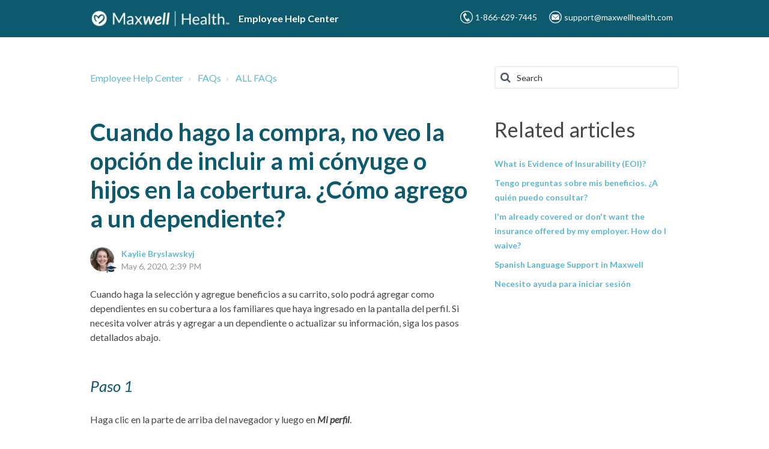

--- FILE ---
content_type: text/html; charset=utf-8
request_url: https://help.maxwellhealth.com/hc/en-us/articles/360046482174-Cuando-hago-la-compra-no-veo-la-opci%C3%B3n-de-incluir-a-mi-c%C3%B3nyuge-o-hijos-en-la-cobertura-C%C3%B3mo-agrego-a-un-dependiente
body_size: 6263
content:
<!DOCTYPE html>
<html dir="ltr" lang="en-US">
<head>
  <meta charset="utf-8" />
  <!-- v26831 -->


  <title>Cuando hago la compra, no veo la opción de incluir a mi cónyuge o hijos en la cobertura. ¿Cómo agrego a un dependiente? &ndash; Employee Help Center</title>

  

  <meta name="description" content="Cuando haga la selección y agregue beneficios a su carrito, solo podrá agregar como dependientes en su cobertura a los familiares que..." /><meta property="og:image" content="https://help.maxwellhealth.com/hc/theming_assets/01J2XYAH8MQ8QHVJ17FJQ4DYKG" />
<meta property="og:type" content="website" />
<meta property="og:site_name" content="Employee Help Center" />
<meta property="og:title" content="Cuando hago la compra, no veo la opción de incluir a mi cónyuge o hijos en la cobertura. ¿Cómo agrego a un dependiente?" />
<meta property="og:description" content="Cuando haga la selección y agregue beneficios a su carrito, solo podrá agregar como dependientes en su cobertura a los familiares que haya ingresado en la pantalla del perfil. Si necesita volver at..." />
<meta property="og:url" content="https://help.maxwellhealth.com/hc/en-us/articles/360046482174-Cuando-hago-la-compra-no-veo-la-opci%C3%B3n-de-incluir-a-mi-c%C3%B3nyuge-o-hijos-en-la-cobertura-C%C3%B3mo-agrego-a-un-dependiente" />
<link rel="canonical" href="https://help.maxwellhealth.com/hc/en-us/articles/360046482174-Cuando-hago-la-compra-no-veo-la-opci%C3%B3n-de-incluir-a-mi-c%C3%B3nyuge-o-hijos-en-la-cobertura-C%C3%B3mo-agrego-a-un-dependiente">
<link rel="alternate" hreflang="en-us" href="https://help.maxwellhealth.com/hc/en-us/articles/360046482174-Cuando-hago-la-compra-no-veo-la-opci%C3%B3n-de-incluir-a-mi-c%C3%B3nyuge-o-hijos-en-la-cobertura-C%C3%B3mo-agrego-a-un-dependiente">
<link rel="alternate" hreflang="x-default" href="https://help.maxwellhealth.com/hc/en-us/articles/360046482174-Cuando-hago-la-compra-no-veo-la-opci%C3%B3n-de-incluir-a-mi-c%C3%B3nyuge-o-hijos-en-la-cobertura-C%C3%B3mo-agrego-a-un-dependiente">

  <link rel="stylesheet" href="//static.zdassets.com/hc/assets/application-f34d73e002337ab267a13449ad9d7955.css" media="all" id="stylesheet" />
  <link rel="stylesheet" type="text/css" href="/hc/theming_assets/1220153/2611728/style.css?digest=31394144571155">

  <link rel="icon" type="image/x-icon" href="/hc/theming_assets/01J2XYAHP6BKH4QF8ZQ2MSE7SF">

    

  <meta name="viewport" content="width=device-width, initial-scale=1.0" />
<link rel="stylesheet" href="https://fonts.googleapis.com/css?family=Open+Sans:400,400italic,600,600italic,700,700italic,300,300italic"  type="text/css" />
<link rel="stylesheet" href="//maxcdn.bootstrapcdn.com/font-awesome/4.6.3/css/font-awesome.min.css" />
<link href='https://fonts.googleapis.com/css?family=Lato:300,400,700,400italic' rel='stylesheet' type='text/css'>
<link href="https://fonts.googleapis.com/css?family=Merriweather:300,400,400i" rel="stylesheet">
  
</head>
<body class="">
  
  
  

  <div class="layout">
  <header class="topbar container" data-topbar>
    <div class="container-inner">
      <div class="topbar__inner">
        <div class="topbar__col clearfix">
          <div class="logo-wrapper">
            <div class="logo">
              <a title="Home" href="/hc/en-us">
                <img src="/hc/theming_assets/01J2XYAH8MQ8QHVJ17FJQ4DYKG" alt="Logo">
              </a> 
            </div>
          </div>
          <p class="help-center-name">Employee Help Center</p>
          <button type="button" role="button" aria-label="Toggle Navigation" class="lines-button x" data-toggle-menu> <span class="lines"></span> </button>
        </div>
        <div class="topbar__col topbar__menu">
          <div class="topbar__collapse" data-menu>
            <div class="topbar__controls">
              
              <div>
                <img class="topright_image" src="/hc/theming_assets/01J2XYAG3BR2PPGMRYSN172EVR" alt="phone" />
                <p class="phone_number">1-866-629-7445</p>
                <img class="topright_image" src="/hc/theming_assets/01J2XYAFWH5JMHAX7RVV292V2S" alt="phone" />
                <p class="email_address"><a class="support_email" href="mailto:support@maxwellhealth.com">support@maxwellhealth.com</a></p>
              </div>
            </div>
          </div>
        </div>
      </div>
    </div>
  </header>
  

  <main role="main">
    <div class="container article-page">
  <div class="container-inner">
    <div class="row clearfix">
  <div class="column column--sm-8">
    <ol class="breadcrumbs">
  
    <li title="Employee Help Center">
      
        <a href="/hc/en-us">Employee Help Center</a>
      
    </li>
  
    <li title="FAQs">
      
        <a href="/hc/en-us/categories/204154087-FAQs">FAQs</a>
      
    </li>
  
    <li title="ALL FAQs">
      
        <a href="/hc/en-us/sections/206518507-ALL-FAQs">ALL FAQs</a>
      
    </li>
  
</ol>

  </div>
  <div class="column column--sm-4">
    <div class="search-box search-box--small">
      <form role="search" class="search" data-search="" action="/hc/en-us/search" accept-charset="UTF-8" method="get"><input type="hidden" name="utf8" value="&#x2713;" autocomplete="off" /><input type="search" name="query" id="query" placeholder="Search" aria-label="Search" />
<input type="submit" name="commit" value="Search" /></form>
    </div>
  </div>
</div>

    <div class="row clearfix">
      <div class="column column--sm-8">
        <article class="article clearfix" itemscope itemtype="http://schema.org/Article">
          <header class="article-header">
            <h1 class="article__title" itemprop="name">
               
              Cuando hago la compra, no veo la opción de incluir a mi cónyuge o hijos en la cobertura. ¿Cómo agrego a un dependiente?
            </h1>

            <div class="article-meta">
              <div class="article-meta__col article-meta__col--main">
                <div class="entry-info ">
                  <div class="entry-info__avatar">
                    <div class="avatar avatar--agent">
                      <img class="user-avatar user-avatar--default" src="https://resourcecenter.maxwellhealth.com/system/photos/361673515173/profile_image_13891206187_1220153.jpg" alt="Avatar">
                    </div>
                  </div>
                  <div class="entry-info__content">
                    <b class="author">
                      <a href="/hc/en-us/profiles/13891206187-Kaylie-Bryslawskyj">
                        Kaylie Bryslawskyj
                      </a>
                    </b>
                    <div class="meta"><time datetime="2020-05-06T14:39:03Z" title="2020-05-06T14:39:03Z" data-datetime="calendar">May 06, 2020 14:39</time></div>
                  </div>
                </div>
              </div>
<!-- HIDE THE SUBSCRIBE OR FOLLOW BUTTON 

<div class="article-meta__col article-meta__col--button">
                <div data-helper="subscribe" data-json="{&quot;item&quot;:&quot;article&quot;,&quot;url&quot;:&quot;/hc/en-us/articles/360046482174-Cuando-hago-la-compra-no-veo-la-opci%C3%B3n-de-incluir-a-mi-c%C3%B3nyuge-o-hijos-en-la-cobertura-C%C3%B3mo-agrego-a-un-dependiente/subscription.json&quot;,&quot;follow_label&quot;:&quot;Follow&quot;,&quot;unfollow_label&quot;:&quot;Unfollow&quot;,&quot;following_label&quot;:&quot;Following&quot;,&quot;can_subscribe&quot;:true,&quot;is_subscribed&quot;:false}"></div>
              </div>
 -->
              
						</div>
          </header>

          <div class="article__body markdown" itemprop="articleBody">
            <p><span style="font-weight: 400;">Cuando haga la selección y agregue beneficios a su carrito, solo podrá agregar como dependientes en su cobertura a los familiares que haya ingresado en la pantalla del perfil. Si necesita volver atrás y agregar a un dependiente o actualizar su información, siga los pasos detallados abajo.</span></p>
<p><em><span class="wysiwyg-font-size-large" style="font-weight: 400;">Paso 1</span></em></p>
<p>Haga clic en la parte de arriba del navegador y luego en <em><strong>Mi perfil</strong></em>.<br /> <br /> <img src="/hc/article_attachments/360046514553/edit_profile.gif" alt="edit_profile.gif" width="617" height="372" /></p>
<p><em><span class="wysiwyg-font-size-large" style="font-weight: 400;">Paso 2</span></em></p>
<p><span style="font-weight: 400;">Lo redireccionarán a una pantalla donde podrá hacer cambios en la información de su perfil. Haga clic en <em><strong>Agregar al cónyuge o pareja de hecho</strong></em> o en <em><strong>Agregar a un hijo</strong></em> para agregar al dependiente.<br /><br /><img src="/hc/article_attachments/360045664314/mceclip0.png" alt="mceclip0.png" width="629" height="240" /></span></p>
<p><span style="font-weight: 400;">Haga clic en <em><strong>Completar mi perfil</strong></em> cuando termine y siga con la compra de beneficios.</span></p>
          </div>

          <div class="article__attachments">
            
          </div>

        </article>

        <footer class="article-footer clearfix">
          
            <div class="article-vote">
              <span class="article-vote-question">Was this article helpful?</span>
              <div class="article-vote-controls">
                <button type="button" class="fa fa-thumbs-up article-vote-controls__item article-vote-controls__item--up" data-auth-action="signin" aria-label="This article was helpful" aria-pressed="false">Yes</button>
                <button type="button" class="fa fa-thumbs-down article-vote-controls__item article-vote-controls__item--down" data-auth-action="signin" aria-label="This article was not helpful" aria-pressed="false">No</button>
              </div>
              <small class="article-vote-count">
                <span class="article-vote-label">0 out of 0 found this helpful</span>
              </small>
            </div>
           
        </footer>

<!-- HIDE SHARE TOOLS

<div class="article__share">
  <ul class="share">
    <li>
      <a href="https://www.facebook.com/share.php?title=Cuando+hago+la+compra%2C+no+veo+la+opci%C3%B3n+de+incluir+a+mi+c%C3%B3nyuge+o+hijos+en+la+cobertura.+%C2%BFC%C3%B3mo+agrego+a+un+dependiente%3F&u=https%3A%2F%2Fhelp.maxwellhealth.com%2Fhc%2Fen-us%2Farticles%2F360046482174-Cuando-hago-la-compra-no-veo-la-opci%25C3%25B3n-de-incluir-a-mi-c%25C3%25B3nyuge-o-hijos-en-la-cobertura-C%25C3%25B3mo-agrego-a-un-dependiente" class="share-facebook" aria-label="Facebook">
        <svg xmlns="http://www.w3.org/2000/svg" width="12" height="12" focusable="false" viewBox="0 0 12 12" aria-label="Share this page on Facebook">
          <path fill="currentColor" d="M6 0a6 6 0 01.813 11.945V7.63h1.552l.244-1.585H6.812v-.867c0-.658.214-1.242.827-1.242h.985V2.55c-.173-.024-.538-.075-1.23-.075-1.444 0-2.29.767-2.29 2.513v1.055H3.618v1.585h1.484v4.304A6.001 6.001 0 016 0z"/>
        </svg>
      </a>
    </li>
    <li>
      <a href="https://twitter.com/share?lang=en&text=Cuando+hago+la+compra%2C+no+veo+la+opci%C3%B3n+de+incluir+a+mi+c%C3%B3nyuge+o+hijos+en+la+cobertura.+%C2%BFC%C3%B3mo+agrego+a+un+dependiente%3F&url=https%3A%2F%2Fhelp.maxwellhealth.com%2Fhc%2Fen-us%2Farticles%2F360046482174-Cuando-hago-la-compra-no-veo-la-opci%25C3%25B3n-de-incluir-a-mi-c%25C3%25B3nyuge-o-hijos-en-la-cobertura-C%25C3%25B3mo-agrego-a-un-dependiente" class="share-twitter" aria-label="X Corp">
        <svg xmlns="http://www.w3.org/2000/svg" width="12" height="12" focusable="false" viewBox="0 0 12 12" aria-label="Share this page on X Corp">
          <path fill="currentColor" d="M.0763914 0 3.60864 0 6.75369 4.49755 10.5303 0 11.6586 0 7.18498 5.11431 12 12 8.46775 12 5.18346 7.30333 1.12825 12 0 12 4.7531 6.6879z"/>
        </svg>
      </a>
    </li>
    <li>
      <a href="https://www.linkedin.com/shareArticle?mini=true&source=Employee+Help+Center&title=Cuando+hago+la+compra%2C+no+veo+la+opci%C3%B3n+de+incluir+a+mi+c%C3%B3nyuge+o+hijos+en+la+cobertura.+%C2%BFC%C3%B3mo+agrego+a+un+dependiente%3F&url=https%3A%2F%2Fhelp.maxwellhealth.com%2Fhc%2Fen-us%2Farticles%2F360046482174-Cuando-hago-la-compra-no-veo-la-opci%25C3%25B3n-de-incluir-a-mi-c%25C3%25B3nyuge-o-hijos-en-la-cobertura-C%25C3%25B3mo-agrego-a-un-dependiente" class="share-linkedin" aria-label="LinkedIn">
        <svg xmlns="http://www.w3.org/2000/svg" width="12" height="12" focusable="false" viewBox="0 0 12 12" aria-label="Share this page on LinkedIn">
          <path fill="currentColor" d="M10.8 0A1.2 1.2 0 0112 1.2v9.6a1.2 1.2 0 01-1.2 1.2H1.2A1.2 1.2 0 010 10.8V1.2A1.2 1.2 0 011.2 0h9.6zM8.09 4.356a1.87 1.87 0 00-1.598.792l-.085.133h-.024v-.783H4.676v5.727h1.778V7.392c0-.747.142-1.47 1.068-1.47.913 0 .925.854.925 1.518v2.785h1.778V7.084l-.005-.325c-.05-1.38-.456-2.403-2.13-2.403zm-4.531.142h-1.78v5.727h1.78V4.498zm-.89-2.846a1.032 1.032 0 100 2.064 1.032 1.032 0 000-2.064z"/>
        </svg>
      </a>
    </li>
  </ul>

</div>

-->

<!-- HIDE THE SUBMIT QUESTION

        <div class="article-more-questions">Have more questions? <a href="/hc/en-us/requests/new">Submit a request</a></div>

-->

        

<!-- HIDE COMMENT TOOLS

        <section class="comments" id="comments" itemscope itemtype="http://schema.org/UserComments">
          <div class="comments__header">
            <h3>Comments</h3> 
            
            <div class="comment-sorter">
              <div class="comment-sorter__col comment-sorter__col--main">
                0 comments
              </div>

              
            </div>
          </div>

           

          <p class="comments__callout">Article is closed for comments.</p>
        
           
        </section>
        
END HIDE COMMENTS        --> 

      </div>
       
      <div class="column column--sm-4">
        <div class="article-sidebar">
          
  <section class="related-articles">
    
      <h2 class="related-articles-title">Related articles</h2>
    
    <ul>
      
        <li>
          <a href="/hc/en-us/related/click?data=[base64]%3D--28b84fa615daa1b5e38bea1ca725683253725811" rel="nofollow">What is Evidence of Insurability (EOI)?</a>
        </li>
      
        <li>
          <a href="/hc/en-us/related/click?data=[base64]%3D%3D--164ea1fbe925ffbbf76cb607c283adc09a6ea3a0" rel="nofollow">Tengo preguntas sobre mis beneficios. ¿A quién puedo consultar?</a>
        </li>
      
        <li>
          <a href="/hc/en-us/related/click?data=[base64]" rel="nofollow">I&#39;m already covered or don&#39;t want the insurance offered by my employer. How do I waive?</a>
        </li>
      
        <li>
          <a href="/hc/en-us/related/click?data=[base64]%3D%3D--fcbed6a810422a4ce27a5f9fd8b5372f06da1905" rel="nofollow">Spanish Language Support in Maxwell</a>
        </li>
      
        <li>
          <a href="/hc/en-us/related/click?data=[base64]%3D--b9549fbc6906d4e56ccc385846e73d221348e7ab" rel="nofollow">Necesito ayuda para iniciar sesión</a>
        </li>
      
    </ul>
  </section>

 
        </div>
      </div>
      
    </div>
  </div>
</div>

  </main>

  <script src="https://ajax.googleapis.com/ajax/libs/jquery/3.6.0/jquery.min.js"></script>
</div>
<!-- /.layout -->
<footer class="footer container">
  <div class="container-inner footer__inner">
    <div class="footer__col copyright">
      <p>&copy; Maxwell Health</p>
    </div>
  </div>
</footer>
<a href="#" class="scroll-to-top fa fa-angle-up" data-scroll-to-top></a>



  <!-- / -->

  
  <script src="//static.zdassets.com/hc/assets/en-us.f90506476acd6ed8bfc8.js"></script>
  

  <script type="text/javascript">
  /*

    Greetings sourcecode lurker!

    This is for internal Zendesk and legacy usage,
    we don't support or guarantee any of these values
    so please don't build stuff on top of them.

  */

  HelpCenter = {};
  HelpCenter.account = {"subdomain":"mhresourcecenter","environment":"production","name":"Maxwell Health"};
  HelpCenter.user = {"identifier":"da39a3ee5e6b4b0d3255bfef95601890afd80709","email":null,"name":"","role":"anonymous","avatar_url":"https://assets.zendesk.com/hc/assets/default_avatar.png","is_admin":false,"organizations":[],"groups":[]};
  HelpCenter.internal = {"asset_url":"//static.zdassets.com/hc/assets/","web_widget_asset_composer_url":"https://static.zdassets.com/ekr/snippet.js","current_session":{"locale":"en-us","csrf_token":null,"shared_csrf_token":null},"usage_tracking":{"event":"article_viewed","data":"[base64]","url":"https://help.maxwellhealth.com/hc/activity"},"current_record_id":"360046482174","current_record_url":"/hc/en-us/articles/360046482174-Cuando-hago-la-compra-no-veo-la-opci%C3%B3n-de-incluir-a-mi-c%C3%B3nyuge-o-hijos-en-la-cobertura-C%C3%B3mo-agrego-a-un-dependiente","current_record_title":"Cuando hago la compra, no veo la opción de incluir a mi cónyuge o hijos en la cobertura. ¿Cómo agrego a un dependiente?","current_text_direction":"ltr","current_brand_id":2611728,"current_brand_name":"Employee Help Center","current_brand_url":"https://maxwellhealth.zendesk.com","current_brand_active":true,"current_path":"/hc/en-us/articles/360046482174-Cuando-hago-la-compra-no-veo-la-opci%C3%B3n-de-incluir-a-mi-c%C3%B3nyuge-o-hijos-en-la-cobertura-C%C3%B3mo-agrego-a-un-dependiente","show_autocomplete_breadcrumbs":true,"user_info_changing_enabled":false,"has_user_profiles_enabled":true,"has_end_user_attachments":true,"user_aliases_enabled":false,"has_anonymous_kb_voting":false,"has_multi_language_help_center":true,"show_at_mentions":true,"embeddables_config":{"embeddables_web_widget":false,"embeddables_help_center_auth_enabled":false,"embeddables_connect_ipms":false},"answer_bot_subdomain":"static","gather_plan_state":"subscribed","has_article_verification":true,"has_gather":true,"has_ckeditor":false,"has_community_enabled":false,"has_community_badges":true,"has_community_post_content_tagging":false,"has_gather_content_tags":true,"has_guide_content_tags":true,"has_user_segments":true,"has_answer_bot_web_form_enabled":true,"has_garden_modals":false,"theming_cookie_key":"hc-da39a3ee5e6b4b0d3255bfef95601890afd80709-2-preview","is_preview":false,"has_search_settings_in_plan":true,"theming_api_version":2,"theming_settings":{"color_1":"#252525","color_2":"#ffffff","color_3":"#d5d5d5","color_4":"#252525","color_5":"#1a74b0","font_1":"'Lucida Grande', 'Lucida Sans', 'Lucida Sans Unicode', sans-serif","font_2":"'Lucida Grande', 'Lucida Sans', 'Lucida Sans Unicode', sans-serif","logo":"/hc/theming_assets/01J2XYAH8MQ8QHVJ17FJQ4DYKG","favicon":"/hc/theming_assets/01J2XYAHP6BKH4QF8ZQ2MSE7SF"},"has_pci_credit_card_custom_field":true,"help_center_restricted":false,"is_assuming_someone_else":false,"flash_messages":[],"user_photo_editing_enabled":true,"user_preferred_locale":"en-us","base_locale":"en-us","login_url":"https://mhresourcecenter.zendesk.com/access?brand_id=2611728\u0026return_to=https%3A%2F%2Fhelp.maxwellhealth.com%2Fhc%2Fen-us%2Farticles%2F360046482174-Cuando-hago-la-compra-no-veo-la-opci%25C3%25B3n-de-incluir-a-mi-c%25C3%25B3nyuge-o-hijos-en-la-cobertura-C%25C3%25B3mo-agrego-a-un-dependiente","has_alternate_templates":true,"has_custom_statuses_enabled":false,"has_hc_generative_answers_setting_enabled":true,"has_generative_search_with_zgpt_enabled":false,"has_suggested_initial_questions_enabled":false,"has_guide_service_catalog":true,"has_service_catalog_search_poc":false,"has_service_catalog_itam":false,"has_csat_reverse_2_scale_in_mobile":false,"has_knowledge_navigation":false,"has_unified_navigation":false,"has_csat_bet365_branding":false,"version":"v26831","dev_mode":false};
</script>

  
  
  <script src="//static.zdassets.com/hc/assets/hc_enduser-2a5c7d395cc5df83aeb04ab184a4dcef.js"></script>
  <script type="text/javascript" src="/hc/theming_assets/1220153/2611728/script.js?digest=31394144571155"></script>
  
</body>
</html>

--- FILE ---
content_type: text/css; charset=utf-8
request_url: https://help.maxwellhealth.com/hc/theming_assets/1220153/2611728/style.css?digest=31394144571155
body_size: 15613
content:
/* START OF MAIN CSS */

@charset "UTF-8";
html {
    font-weight: 400;
    -ms-text-size-adjust: 100%;
    -webkit-text-size-adjust: 100%;
}
body {
    margin: 0;
}
article,
aside,
details,
figcaption,
figure,
footer,
header,
hgroup,
main,
menu,
nav,
section,
summary {
    display: block;
}
audio,
canvas,
progress,
video {
    display: inline-block;
    vertical-align: baseline;
}
audio:not([controls]) {
    display: none;
    height: 0;
}
[hidden],
template {
    display: none;
}
a {
    background-color: transparent;
}
a:active,
a:hover {
    outline: 0;
}
abbr[title] {
    border-bottom: 1px dotted;
}
b,
strong {
    font-weight: bold;
}
dfn {
    font-style: italic;
}
h1 {
    font-size: 2em;
    margin: 0.67em 0;
}
mark {
    background: #ff0;
    color: #000;
}
small {
    font-size: 80%;
}
sub,
sup {
    font-size: 75%;
    line-height: 0;
    position: relative;
    vertical-align: baseline;
}
sup {
    top: -0.5em;
}
sub {
    bottom: -0.25em;
}
img {
    border: 0;
}
svg:not(:root) {
    overflow: hidden;
}
figure {
    margin: 1em 40px;
}
hr {
    box-sizing: content-box;
    height: 0;
}
pre {
    overflow: auto;
}
code,
kbd,
pre,
samp {
    font-family: monospace, monospace;
    font-size: 1em;
}
button,
input,
optgroup,
select,
textarea {
    color: inherit;
    font: inherit;
    margin: 0;
}
button {
    overflow: visible;
}
button,
select {
    text-transform: none;
}
button,
html input[type="button"],
input[type="reset"],
input[type="submit"] {
    -webkit-appearance: button;
    cursor: pointer;
}
button[disabled],
html input[disabled] {
    cursor: default;
}
button::-moz-focus-inner,
input::-moz-focus-inner {
    border: 0;
    padding: 0;
}
input {
    line-height: normal;
}
input[type="checkbox"],
input[type="radio"] {
    box-sizing: border-box;
    padding: 0;
}
input[type="number"]::-webkit-inner-spin-button,
input[type="number"]::-webkit-outer-spin-button {
    height: auto;
}
input[type="search"] {
    -webkit-appearance: textfield;
    box-sizing: content-box;
}
input[type="search"]::-webkit-search-cancel-button,
input[type="search"]::-webkit-search-decoration {
    -webkit-appearance: none;
}
fieldset {
    border: 1px solid #c0c0c0;
    margin: 0 2px;
    padding: 0.35em 0.625em 0.75em;
}
legend {
    border: 0;
    padding: 0;
}
textarea {
    overflow: auto;
}
optgroup {
    font-weight: bold;
}
table {
    border-collapse: collapse;
    border-spacing: 0;
}
td,
th {
    padding: 0;
}
*,
*:before,
*:after {
    box-sizing: border-box;
}
html,
body {
    height: 100%;
}
html {
    font-size: 10px;
    -webkit-tap-highlight-color: transparent;
}
body {
    font-family: 'Lato', Arial, sans-serif;
    font-weight: 400;
    font-size: 16px;
    line-height: 1.5;
    color: #474747;
    background-color: #fff;
    text-rendering: optimizeLegibility;
    -webkit-font-smoothing: antialiased;
}
input,
button,
select,
textarea {
    font-family: inherit;
    font-size: inherit;
    line-height: inherit;
}
a {
    color: #5db9d1;
    text-decoration: none;
}
a:hover,
a:focus {
    color: #818181;
    text-decoration: none;
}
figure {
    margin: 0;
}
img {
    max-width: 100%;
    height: auto;
    vertical-align: middle;
}
hr {
    display: block;
    height: 1px;
    border: 0;
    border-top: 1px solid #eceeef;
    margin: 1em 0;
    padding: 0;
}
audio,
canvas,
iframe,
img,
svg,
video {
    vertical-align: middle;
}
h1,
h2,
h3,
h4,
h5,
h6,
.h1,
.h2,
.h3,
.h4,
.h5,
.h6 {
    font-family: inherit;
    font-weight: 400;
    line-height: 1.2;
    color: inherit;
}
h1,
h2,
h3,
h4,
h5,
h6,
.h1,
.h2,
.h3,
.h4,
.h5,
.h6,
p,
ul,
ol {
    margin: 0 0 24px;
}
h1,
.h1 {
    font-size: 41px;
}
h2,
.h2 {
    font-size: 34px;
}
h3,
.h3 {
    font-size: 24px;
}
h4,
.h4 {
    font-size: 20px;
}
h5,
.h5 {
    font-size: 16px;
}
h6,
.h6 {
    font-size: 14px;
}
b,
strong {
    font-weight: 600;
}
small,
.small {
    font-size: 80%;
    font-weight: normal;
    line-height: 1;
}
dl {
    margin-top: 0;
    margin-bottom: 24px;
}
dt,
dd {
    line-height: 1.5;
}
dt {
    font-weight: bold;
}
dd {
    margin-left: 0;
}
abbr[title],
abbr[data-original-title] {
    cursor: help;
    border-bottom: 1px dotted #818a91;
}
blockquote {
    padding: 12px 24px;
    margin: 0 0 24px;
    border-left: 5px solid #eceeef;
}
blockquote p:last-child,
blockquote ul:last-child,
blockquote ol:last-child {
    margin-bottom: 0;
}
address {
    margin-bottom: 24px;
    font-style: normal;
    line-height: 1.5;
}
.clearfix:before,
.clearfix:after {
    display: table;
    content: "";
}
.clearfix:after {
    clear: both;
}
.sr-only {
    position: absolute;
    width: 1px;
    height: 1px;
    margin: -1px;
    padding: 0;
    overflow: hidden;
    clip: rect(0, 0, 0, 0);
    border: 0;
}
.list-unstyled {
    list-style: none;
    padding-left: 0;
}
.hidden {
    display: none !important;
}
select,
textarea,
input[type="text"],
input[type="password"],
input[type="datetime"],
input[type="datetime-local"],
input[type="date"],
input[type="month"],
input[type="time"],
input[type="week"],
input[type="number"],
input[type="email"],
input[type="url"],
input[type="search"],
input[type="tel"],
input[type="color"],
.nesty-input {
    display: block;
    width: 100%;
    height: 38px;
    padding: 6px 12px;
    font-size: 16px;
    line-height: 1.5;
    color: #55595c;
    background-color: #fff;
    background-image: none;
    border: 2px solid #eceeef;
    border-radius: 4px;
    -webkit-transition: border-color ease-in-out .15s, box-shadow ease-in-out .15s;
    transition: border-color ease-in-out .15s, box-shadow ease-in-out .15s;
}
select:focus,
textarea:focus,
input[type="text"]:focus,
input[type="password"]:focus,
input[type="datetime"]:focus,
input[type="datetime-local"]:focus,
input[type="date"]:focus,
input[type="month"]:focus,
input[type="time"]:focus,
input[type="week"]:focus,
input[type="number"]:focus,
input[type="email"]:focus,
input[type="url"]:focus,
input[type="search"]:focus,
input[type="tel"]:focus,
input[type="color"]:focus,
.nesty-input:focus {
    border-color: #9ed5e7;
    outline: 0;
    box-shadow: 0 0 2px #9ed5e7;
}
select::-moz-placeholder,
textarea::-moz-placeholder,
input[type="text"]::-moz-placeholder,
input[type="password"]::-moz-placeholder,
input[type="datetime"]::-moz-placeholder,
input[type="datetime-local"]::-moz-placeholder,
input[type="date"]::-moz-placeholder,
input[type="month"]::-moz-placeholder,
input[type="time"]::-moz-placeholder,
input[type="week"]::-moz-placeholder,
input[type="number"]::-moz-placeholder,
input[type="email"]::-moz-placeholder,
input[type="url"]::-moz-placeholder,
input[type="search"]::-moz-placeholder,
input[type="tel"]::-moz-placeholder,
input[type="color"]::-moz-placeholder,
.nesty-input::-moz-placeholder {
    color: #999;
    opacity: 1;
}
select:-ms-input-placeholder,
textarea:-ms-input-placeholder,
input[type="text"]:-ms-input-placeholder,
input[type="password"]:-ms-input-placeholder,
input[type="datetime"]:-ms-input-placeholder,
input[type="datetime-local"]:-ms-input-placeholder,
input[type="date"]:-ms-input-placeholder,
input[type="month"]:-ms-input-placeholder,
input[type="time"]:-ms-input-placeholder,
input[type="week"]:-ms-input-placeholder,
input[type="number"]:-ms-input-placeholder,
input[type="email"]:-ms-input-placeholder,
input[type="url"]:-ms-input-placeholder,
input[type="search"]:-ms-input-placeholder,
input[type="tel"]:-ms-input-placeholder,
input[type="color"]:-ms-input-placeholder,
.nesty-input:-ms-input-placeholder {
    color: #999;
}
select::-webkit-input-placeholder,
textarea::-webkit-input-placeholder,
input[type="text"]::-webkit-input-placeholder,
input[type="password"]::-webkit-input-placeholder,
input[type="datetime"]::-webkit-input-placeholder,
input[type="datetime-local"]::-webkit-input-placeholder,
input[type="date"]::-webkit-input-placeholder,
input[type="month"]::-webkit-input-placeholder,
input[type="time"]::-webkit-input-placeholder,
input[type="week"]::-webkit-input-placeholder,
input[type="number"]::-webkit-input-placeholder,
input[type="email"]::-webkit-input-placeholder,
input[type="url"]::-webkit-input-placeholder,
input[type="search"]::-webkit-input-placeholder,
input[type="tel"]::-webkit-input-placeholder,
input[type="color"]::-webkit-input-placeholder,
.nesty-input::-webkit-input-placeholder {
    color: #999;
}
fieldset {
    padding: 0;
    margin: 0;
    border: 0;
    min-width: 0;
}
legend {
    display: block;
    width: 100%;
    padding: 0;
    margin-bottom: 24px;
    font-size: 24px;
    line-height: inherit;
    color: #373a3c;
    border: 0;
    border-bottom: 1px solid #e5e5e5;
}
label {
    display: inline-block;
    max-width: 100%;
    margin-bottom: 12px;
    font-weight: 600;
}
input[type="search"] {
    box-sizing: border-box;
}
input[type="radio"],
input[type="checkbox"] {
    margin: 4px 0 0;
    margin-top: 1px \9;
    line-height: normal;
}
input[type="file"] {
    display: block;
}
input[type="range"] {
    display: block;
    width: 100%;
}
select[multiple],
select[size] {
    height: auto;
}
input[type="file"]:focus,
input[type="radio"]:focus,
input[type="checkbox"]:focus {
    outline: thin dotted;
    outline: 5px auto -webkit-focus-ring-color;
    outline-offset: -2px;
}
output {
    display: block;
    padding-top: 7px;
    font-size: 16px;
    line-height: 1.5;
    color: #55595c;
}
textarea {
    resize: vertical;
    height: 114px;
}
input[type="search"] {
    -webkit-appearance: none;
}
@media screen and (-webkit-min-device-pixel-ratio: 0) {
    input[type="date"],
    input[type="time"],
    input[type="datetime-local"],
    input[type="month"] {
        line-height: 38px;
    }
}
.form-field {
    margin-bottom: 24px;
}
.form-field.required > label:after {
    content: "*";
    color: #ff5252;
    margin-left: 2px;
}
.form-field.boolean {
    position: relative;
    padding-left: 20px;
}
.form-field.boolean input[type="checkbox"] {
    position: absolute;
    left: 0;
}
.form-field.boolean label {
    min-height: 24px;
    margin-bottom: 0;
    cursor: pointer;
}
input[type="radio"][disabled],
input[type="radio"].disabled,
fieldset[disabled] input[type="radio"],
input[type="checkbox"][disabled],
input[type="checkbox"].disabled,
fieldset[disabled] input[type="checkbox"] {
    cursor: not-allowed;
}
.help-block,
.form-field p {
    font-size: 90%;
    display: block;
    margin-top: 10px;
    margin-bottom: 15px;
    color: #8c94a6;
}
.btn,
input[type="submit"],
[role="button"],
.lines-button,
.satisfaction-box input[type=radio] ~ label,
.satisfaction-box .satisfaction-submit,
.topbar .login,
.community-recent-activity .recent-activity-controls a {
    display: inline-block;
    margin-bottom: 0;
    font-weight: 700;
    text-transform: uppercase;
    text-align: center;
    vertical-align: middle;
    -ms-touch-action: manipulation;
    touch-action: manipulation;
    cursor: pointer;
    background-image: none;
    border: 2px solid transparent;
    white-space: nowrap;
    letter-spacing: .1px;
    padding: 6px 12px 6px 12px;
    font-size: 15px;
    line-height: 1.5;
    border-radius: 4px;
    -webkit-user-select: none;
    -moz-user-select: none;
    -ms-user-select: none;
    user-select: none;
    -webkit-transition: all .3s ease;
    transition: all .3s ease;
}
.btn:focus,
input[type="submit"]:focus,
[role="button"]:focus,
.lines-button:focus,
.satisfaction-box input[type=radio] ~ label:focus,
.satisfaction-box .satisfaction-submit:focus,
.topbar .login:focus,
.community-recent-activity .recent-activity-controls a:focus,
.btn:active:focus,
input[type="submit"]:active:focus,
[role="button"]:active:focus,
.lines-button:active:focus,
.satisfaction-box input[type=radio] ~ label:active:focus,
.satisfaction-box .satisfaction-submit:active:focus,
.topbar .login:active:focus,
.community-recent-activity .recent-activity-controls a:active:focus {
    outline: thin dotted;
    outline: 5px auto -webkit-focus-ring-color;
    outline-offset: -2px;
}
.btn:hover,
input[type="submit"]:hover,
[role="button"]:hover,
.lines-button:hover,
.satisfaction-box input[type=radio] ~ label:hover,
.satisfaction-box .satisfaction-submit:hover,
.topbar .login:hover,
.community-recent-activity .recent-activity-controls a:hover,
.btn:focus,
input[type="submit"]:focus,
[role="button"]:focus,
.lines-button:focus,
.satisfaction-box input[type=radio] ~ label:focus,
.satisfaction-box .satisfaction-submit:focus,
.topbar .login:focus,
.community-recent-activity .recent-activity-controls a:focus {
    color: #5db9d1;
    text-decoration: none;
}
.btn:active,
input[type="submit"]:active,
[role="button"]:active,
.lines-button:active,
.satisfaction-box input[type=radio] ~ label:active,
.satisfaction-box .satisfaction-submit:active,
.topbar .login:active,
.community-recent-activity .recent-activity-controls a:active {
    outline: 0;
    box-shadow: inset 0 3px 5px rgba(0, 0, 0, 0.125);
}
.btn--default {
    color: #83a243;
    background-color: transparent;
    border-color: #83a243;
}
.btn--default:hover,
.btn--default:focus,
.btn--default:active {
    color: #008f6b;
    background-color: transparent;
    border-color: #008f6b;
}
.btn--default:active {
    background-image: none;
}
.btn--primary {
    color: #fff;
    background-color: #00cc99;
    border-color: #00cc99;
}
.btn--primary:hover,
.btn--primary:focus,
.btn--primary:active {
    color: #e0e0e0;
    background-color: #009973;
    border-color: #008f6b;
}
.btn--primary:active {
    background-image: none;
}
.btn--success {
    color: #fff;
    background-color: #00cc99;
    border-color: #00cc99;
}
.btn--success:hover,
.btn--success:focus,
.btn--success:active {
    color: #e0e0e0;
    background-color: #009973;
    border-color: #008f6b;
}
.btn--success:active {
    background-image: none;
}
.btn--warning {
    color: #fad782;
    background-color: transparent;
    border-color: #f9cf69;
}
.btn--warning:hover,
.btn--warning:focus,
.btn--warning:active {
    color: #f8c447;
    background-color: transparent;
    border-color: #f7bc2f;
}
.btn--warning:active {
    background-image: none;
}
.btn--danger {
    color: #fff;
    background-color: #ff5252;
    border-color: #ff3939;
}
.btn--danger:hover,
.btn--danger:focus,
.btn--danger:active {
    color: #e0e0e0;
    background-color: #ff1f1f;
    border-color: #fa0000;
}
.btn--danger:active {
    background-image: none;
}
.btn--topbar {
    color: #00cc99;
    background-color: transparent;
    border-color: #00cc99;
}
.btn--topbar:hover,
.btn--topbar:focus,
.btn--topbar:active {
    color: #008f6b;
    background-color: transparent;
    border-color: #008f6b;
}
.btn--topbar:active {
    background-image: none;
}
input[type="submit"] {
    color: #fff;
    background-color: #00cc99;
    border-color: #00cc99;
}
input[type="submit"]:hover,
input[type="submit"]:focus,
input[type="submit"]:active {
    color: #e0e0e0;
    background-color: #009973;
    border-color: #008f6b;
}
input[type="submit"]:active {
    background-image: none;
}
[role="button"] {
    color: #00cc99;
    background-color: transparent;
    border-color: #00cc99;
}
[role="button"]:hover,
[role="button"]:focus,
[role="button"]:active {
    color: #008f6b;
    background-color: transparent;
    border-color: #008f6b;
}
[role="button"]:active {
    background-image: none;
}
.container {
    padding-right: 15px;
    padding-left: 15px;
}
.container-inner {
    max-width: 980px;
    margin: 0 auto;
}
table {
    background-color: transparent;
}
caption {
    padding-top: 8px;
    padding-bottom: 8px;
    color: #818a91;
    text-align: left;
}
th {
    text-align: left;
}
.table {
    width: 100%;
    max-width: 100%;
    margin-bottom: 24px;
}
.table > thead > tr > th,
.table > thead > tr > td,
.table > tbody > tr > th,
.table > tbody > tr > td,
.table > tfoot > tr > th,
.table > tfoot > tr > td {
    padding: 8px;
    line-height: 1.5;
    vertical-align: top;
}
.table > thead > tr > th {
    font-size: 12px;
    text-transform: uppercase;
    vertical-align: bottom;
    border-bottom: 1px solid #ddd;
}
.table > caption + thead > tr:first-child > th,
.table > caption + thead > tr:first-child > td,
.table > colgroup + thead > tr:first-child > th,
.table > colgroup + thead > tr:first-child > td,
.table > thead:first-child > tr:first-child > th,
.table > thead:first-child > tr:first-child > td {
    border-top: 0;
}
.table .table {
    background-color: #fff;
}
.table-responsive {
    min-height: .01%;
    overflow-x: auto;
}
@media screen and (max-width: 767px) {
    .table-responsive {
        width: 100%;
        margin-bottom: 18px;
        overflow-y: hidden;
        -ms-overflow-style: -ms-autohiding-scrollbar;
        border: 1px solid #ddd;
    }
    .table-responsive > .table {
        margin-bottom: 0;
    }
    .table-responsive > .table > thead > tr > th,
    .table-responsive > .table > thead > tr > td,
    .table-responsive > .table > tbody > tr > th,
    .table-responsive > .table > tbody > tr > td,
    .table-responsive > .table > tfoot > tr > th,
    .table-responsive > .table > tfoot > tr > td {
        white-space: nowrap;
    }
}
.row {
    margin-left: -15px;
    margin-right: -15px;
}
.column {
    float: left;
    width: 100%;
    position: relative;
    min-height: 1px;
    padding-left: 15px;
    padding-right: 15px;
}
.column--xs-1 {
    width: 8.33333%;
}
.column--xs-2 {
    width: 16.66667%;
}
.column--xs-3 {
    width: 25%;
}
.column--xs-4 {
    width: 33.33333%;
}
.column--xs-5 {
    width: 41.66667%;
}
.column--xs-6 {
    width: 50%;
}
.column--xs-7 {
    width: 58.33333%;
}
.column--xs-8 {
    width: 66.66667%;
}
.column--xs-9 {
    width: 75%;
}
.column--xs-10 {
    width: 83.33333%;
}
.column--xs-11 {
    width: 91.66667%;
}
.column--xs-12 {
    width: 100%;
}
.column--xs-pull-0 {
    right: auto;
}
.column--xs-pull-1 {
    right: 8.33333%;
}
.column--xs-pull-2 {
    right: 16.66667%;
}
.column--xs-pull-3 {
    right: 25%;
}
.column--xs-pull-4 {
    right: 33.33333%;
}
.column--xs-pull-5 {
    right: 41.66667%;
}
.column--xs-pull-6 {
    right: 50%;
}
.column--xs-pull-7 {
    right: 58.33333%;
}
.column--xs-pull-8 {
    right: 66.66667%;
}
.column--xs-pull-9 {
    right: 75%;
}
.column--xs-pull-10 {
    right: 83.33333%;
}
.column--xs-pull-11 {
    right: 91.66667%;
}
.column--xs-pull-12 {
    right: 100%;
}
.column--xs-push-0 {
    left: auto;
}
.column--xs-push-1 {
    left: 8.33333%;
}
.column--xs-push-2 {
    left: 16.66667%;
}
.column--xs-push-3 {
    left: 25%;
}
.column--xs-push-4 {
    left: 33.33333%;
}
.column--xs-push-5 {
    left: 41.66667%;
}
.column--xs-push-6 {
    left: 50%;
}
.column--xs-push-7 {
    left: 58.33333%;
}
.column--xs-push-8 {
    left: 66.66667%;
}
.column--xs-push-9 {
    left: 75%;
}
.column--xs-push-10 {
    left: 83.33333%;
}
.column--xs-push-11 {
    left: 91.66667%;
}
.column--xs-push-12 {
    left: 100%;
}
.column--xs-offset-0 {
    margin-left: 0%;
}
.column--xs-offset-1 {
    margin-left: 8.33333%;
}
.column--xs-offset-2 {
    margin-left: 16.66667%;
}
.column--xs-offset-3 {
    margin-left: 25%;
}
.column--xs-offset-4 {
    margin-left: 33.33333%;
}
.column--xs-offset-5 {
    margin-left: 41.66667%;
}
.column--xs-offset-6 {
    margin-left: 50%;
}
.column--xs-offset-7 {
    margin-left: 58.33333%;
}
.column--xs-offset-8 {
    margin-left: 66.66667%;
}
.column--xs-offset-9 {
    margin-left: 75%;
}
.column--xs-offset-10 {
    margin-left: 83.33333%;
}
.column--xs-offset-11 {
    margin-left: 91.66667%;
}
.column--xs-offset-12 {
    margin-left: 100%;
}
@media (min-width: 768px) {
    .column--sm-1 {
        width: 8.33333%;
    }
    .column--sm-2 {
        width: 16.66667%;
    }
    .column--sm-3 {
        width: 25%;
    }
    .column--sm-4 {
        width: 33.33333%;
    }
    .column--sm-5 {
        width: 41.66667%;
    }
    .column--sm-6 {
        width: 50%;
    }
    .column--sm-7 {
        width: 58.33333%;
    }
    .column--sm-8 {
        width: 66.66667%;
    }
    .column--sm-9 {
        width: 75%;
    }
    .column--sm-10 {
        width: 83.33333%;
    }
    .column--sm-11 {
        width: 91.66667%;
    }
    .column--sm-12 {
        width: 100%;
    }
    .column--sm-pull-0 {
        right: auto;
    }
    .column--sm-pull-1 {
        right: 8.33333%;
    }
    .column--sm-pull-2 {
        right: 16.66667%;
    }
    .column--sm-pull-3 {
        right: 25%;
    }
    .column--sm-pull-4 {
        right: 33.33333%;
    }
    .column--sm-pull-5 {
        right: 41.66667%;
    }
    .column--sm-pull-6 {
        right: 50%;
    }
    .column--sm-pull-7 {
        right: 58.33333%;
    }
    .column--sm-pull-8 {
        right: 66.66667%;
    }
    .column--sm-pull-9 {
        right: 75%;
    }
    .column--sm-pull-10 {
        right: 83.33333%;
    }
    .column--sm-pull-11 {
        right: 91.66667%;
    }
    .column--sm-pull-12 {
        right: 100%;
    }
    .column--sm-push-0 {
        left: auto;
    }
    .column--sm-push-1 {
        left: 8.33333%;
    }
    .column--sm-push-2 {
        left: 16.66667%;
    }
    .column--sm-push-3 {
        left: 25%;
    }
    .column--sm-push-4 {
        left: 33.33333%;
    }
    .column--sm-push-5 {
        left: 41.66667%;
    }
    .column--sm-push-6 {
        left: 50%;
    }
    .column--sm-push-7 {
        left: 58.33333%;
    }
    .column--sm-push-8 {
        left: 66.66667%;
    }
    .column--sm-push-9 {
        left: 75%;
    }
    .column--sm-push-10 {
        left: 83.33333%;
    }
    .column--sm-push-11 {
        left: 91.66667%;
    }
    .column--sm-push-12 {
        left: 100%;
    }
    .column--sm-offset-0 {
        margin-left: 0%;
    }
    .column--sm-offset-1 {
        margin-left: 8.33333%;
    }
    .column--sm-offset-2 {
        margin-left: 16.66667%;
    }
    .column--sm-offset-3 {
        margin-left: 25%;
    }
    .column--sm-offset-4 {
        margin-left: 33.33333%;
    }
    .column--sm-offset-5 {
        margin-left: 41.66667%;
    }
    .column--sm-offset-6 {
        margin-left: 50%;
    }
    .column--sm-offset-7 {
        margin-left: 58.33333%;
    }
    .column--sm-offset-8 {
        margin-left: 66.66667%;
    }
    .column--sm-offset-9 {
        margin-left: 75%;
    }
    .column--sm-offset-10 {
        margin-left: 83.33333%;
    }
    .column--sm-offset-11 {
        margin-left: 91.66667%;
    }
    .column--sm-offset-12 {
        margin-left: 100%;
    }
}
@media (min-width: 992px) {
    .column--md-1 {
        width: 8.33333%;
    }
    .column--md-2 {
        width: 16.66667%;
    }
    .column--md-3 {
        width: 25%;
    }
    .column--md-4 {
        width: 33.33333%;
    }
    .column--md-5 {
        width: 41.66667%;
    }
    .column--md-6 {
        width: 50%;
    }
    .column--md-7 {
        width: 58.33333%;
    }
    .column--md-8 {
        width: 66.66667%;
    }
    .column--md-9 {
        width: 75%;
    }
    .column--md-10 {
        width: 83.33333%;
    }
    .column--md-11 {
        width: 91.66667%;
    }
    .column--md-12 {
        width: 100%;
    }
    .column--md-pull-0 {
        right: auto;
    }
    .column--md-pull-1 {
        right: 8.33333%;
    }
    .column--md-pull-2 {
        right: 16.66667%;
    }
    .column--md-pull-3 {
        right: 25%;
    }
    .column--md-pull-4 {
        right: 33.33333%;
    }
    .column--md-pull-5 {
        right: 41.66667%;
    }
    .column--md-pull-6 {
        right: 50%;
    }
    .column--md-pull-7 {
        right: 58.33333%;
    }
    .column--md-pull-8 {
        right: 66.66667%;
    }
    .column--md-pull-9 {
        right: 75%;
    }
    .column--md-pull-10 {
        right: 83.33333%;
    }
    .column--md-pull-11 {
        right: 91.66667%;
    }
    .column--md-pull-12 {
        right: 100%;
    }
    .column--md-push-0 {
        left: auto;
    }
    .column--md-push-1 {
        left: 8.33333%;
    }
    .column--md-push-2 {
        left: 16.66667%;
    }
    .column--md-push-3 {
        left: 25%;
    }
    .column--md-push-4 {
        left: 33.33333%;
    }
    .column--md-push-5 {
        left: 41.66667%;
    }
    .column--md-push-6 {
        left: 50%;
    }
    .column--md-push-7 {
        left: 58.33333%;
    }
    .column--md-push-8 {
        left: 66.66667%;
    }
    .column--md-push-9 {
        left: 75%;
    }
    .column--md-push-10 {
        left: 83.33333%;
    }
    .column--md-push-11 {
        left: 91.66667%;
    }
    .column--md-push-12 {
        left: 100%;
    }
    .column--md-offset-0 {
        margin-left: 0%;
    }
    .column--md-offset-1 {
        margin-left: 8.33333%;
    }
    .column--md-offset-2 {
        margin-left: 16.66667%;
    }
    .column--md-offset-3 {
        margin-left: 25%;
    }
    .column--md-offset-4 {
        margin-left: 33.33333%;
    }
    .column--md-offset-5 {
        margin-left: 41.66667%;
    }
    .column--md-offset-6 {
        margin-left: 50%;
    }
    .column--md-offset-7 {
        margin-left: 58.33333%;
    }
    .column--md-offset-8 {
        margin-left: 66.66667%;
    }
    .column--md-offset-9 {
        margin-left: 75%;
    }
    .column--md-offset-10 {
        margin-left: 83.33333%;
    }
    .column--md-offset-11 {
        margin-left: 91.66667%;
    }
    .column--md-offset-12 {
        margin-left: 100%;
    }
}
@media (min-width: 1200px) {
    .column--lg-1 {
        width: 8.33333%;
    }
    .column--lg-2 {
        width: 16.66667%;
    }
    .column--lg-3 {
        width: 25%;
    }
    .column--lg-4 {
        width: 33.33333%;
    }
    .column--lg-5 {
        width: 41.66667%;
    }
    .column--lg-6 {
        width: 50%;
    }
    .column--lg-7 {
        width: 58.33333%;
    }
    .column--lg-8 {
        width: 66.66667%;
    }
    .column--lg-9 {
        width: 75%;
    }
    .column--lg-10 {
        width: 83.33333%;
    }
    .column--lg-11 {
        width: 91.66667%;
    }
    .column--lg-12 {
        width: 100%;
    }
    .column--lg-pull-0 {
        right: auto;
    }
    .column--lg-pull-1 {
        right: 8.33333%;
    }
    .column--lg-pull-2 {
        right: 16.66667%;
    }
    .column--lg-pull-3 {
        right: 25%;
    }
    .column--lg-pull-4 {
        right: 33.33333%;
    }
    .column--lg-pull-5 {
        right: 41.66667%;
    }
    .column--lg-pull-6 {
        right: 50%;
    }
    .column--lg-pull-7 {
        right: 58.33333%;
    }
    .column--lg-pull-8 {
        right: 66.66667%;
    }
    .column--lg-pull-9 {
        right: 75%;
    }
    .column--lg-pull-10 {
        right: 83.33333%;
    }
    .column--lg-pull-11 {
        right: 91.66667%;
    }
    .column--lg-pull-12 {
        right: 100%;
    }
    .column--lg-push-0 {
        left: auto;
    }
    .column--lg-push-1 {
        left: 8.33333%;
    }
    .column--lg-push-2 {
        left: 16.66667%;
    }
    .column--lg-push-3 {
        left: 25%;
    }
    .column--lg-push-4 {
        left: 33.33333%;
    }
    .column--lg-push-5 {
        left: 41.66667%;
    }
    .column--lg-push-6 {
        left: 50%;
    }
    .column--lg-push-7 {
        left: 58.33333%;
    }
    .column--lg-push-8 {
        left: 66.66667%;
    }
    .column--lg-push-9 {
        left: 75%;
    }
    .column--lg-push-10 {
        left: 83.33333%;
    }
    .column--lg-push-11 {
        left: 91.66667%;
    }
    .column--lg-push-12 {
        left: 100%;
    }
    .column--lg-offset-0 {
        margin-left: 0%;
    }
    .column--lg-offset-1 {
        margin-left: 8.33333%;
    }
    .column--lg-offset-2 {
        margin-left: 16.66667%;
    }
    .column--lg-offset-3 {
        margin-left: 25%;
    }
    .column--lg-offset-4 {
        margin-left: 33.33333%;
    }
    .column--lg-offset-5 {
        margin-left: 41.66667%;
    }
    .column--lg-offset-6 {
        margin-left: 50%;
    }
    .column--lg-offset-7 {
        margin-left: 58.33333%;
    }
    .column--lg-offset-8 {
        margin-left: 66.66667%;
    }
    .column--lg-offset-9 {
        margin-left: 75%;
    }
    .column--lg-offset-10 {
        margin-left: 83.33333%;
    }
    .column--lg-offset-11 {
        margin-left: 91.66667%;
    }
    .column--lg-offset-12 {
        margin-left: 100%;
    }
}
.meta {
    font-size: 14px;
    color: #979797;
}
.meta__item {
    display: inline-block;
    margin-right: 6px;
}
.meta__item + .meta__item:before {
    margin-right: 6px;
    font-size: 10px;
    content: "\2022";
}
.meta--profile {
    margin-bottom: 0;
}
.lines-button {
    padding: 15px 7.5px;
    cursor: pointer;
    -webkit-user-select: none;
    -moz-user-select: none;
    -ms-user-select: none;
    user-select: none;
    background-color: transparent;
    border: 0;
    -webkit-transition: .3s;
    transition: .3s;
}
@media (max-width: 767px) {
    .lines-button {
        float: right;
    }
}
@media (min-width: 768px) {
    .lines-button {
        display: none;
    }
}
.lines-button:hover {
    opacity: 1;
}
.lines-button:active {
    outline: 0;
    box-shadow: none;
    -webkit-transition: 0;
    transition: 0;
}
.lines-button:focus {
    outline: 0;
}
.lines {
    position: relative;
    display: inline-block;
    width: 30px;
    height: 2px;
    background: #fff;
    border-radius: 2px;
    -webkit-transition: 0.3s;
    transition: 0.3s;
}
.lines:before,
.lines:after {
    position: absolute;
    left: 0;
    content: '';
    -webkit-transform-origin: 2.14286px center;
    transform-origin: 2.14286px center;
    display: inline-block;
    width: 30px;
    height: 2px;
    background: #fff;
    border-radius: 2px;
    -webkit-transition: 0.3s;
    transition: 0.3s;
}
.lines:before {
    top: 7.5px;
}
.lines:after {
    top: -7.5px;
}
.csstransforms3d .lines-button.is-active {
    -webkit-transform: scale3d(0.8, 0.8, 0.8);
    transform: scale3d(0.8, 0.8, 0.8);
}
.csstransforms3d .lines-button.is-active .lines {
    background: transparent;
}
.csstransforms3d .lines-button.is-active .lines:before,
.csstransforms3d .lines-button.is-active .lines:after {
    top: 0;
    width: 30px;
    -webkit-transform-origin: 50% 50%;
    transform-origin: 50% 50%;
}
.csstransforms3d .lines-button.is-active .lines:before {
    -webkit-transform: rotate3d(0, 0, 1, 45deg);
    transform: rotate3d(0, 0, 1, 45deg);
}
.csstransforms3d .lines-button.is-active .lines:after {
    -webkit-transform: rotate3d(0, 0, 1, -45deg);
    transform: rotate3d(0, 0, 1, -45deg);
}
.logo-wrapper {
    display: inline-block;
    vertical-align: middle;
    margin-right: 10px;
}
.logo img {
    display: block;
    max-height: 30px !important;
}
#user-menu {
    margin: 0 !important;
    border: 0 !important;
}
#user > .btn {
    font-weight: 400;
    text-transform: none;
    letter-spacing: 0;
    padding-left: 0;
    padding-right: 0;
}
@-webkit-keyframes bounce {
    0% {
        opacity: 0;
        -webkit-transform: translate3d(0, -25px, 0);
        transform: translate3d(0, -25px, 0);
    }
    25% {
        -webkit-transform: translate3d(0, 10px, 0);
        transform: translate3d(0, 10px, 0);
    }
    50% {
        -webkit-transform: translate3d(0, -6px, 0);
        transform: translate3d(0, -6px, 0);
    }
    75% {
        -webkit-transform: translate3d(0, 2px, 0);
        transform: translate3d(0, 2px, 0);
    }
    100% {
        opacity: 1;
        -webkit-transform: translate3d(0, 0, 0);
        transform: translate3d(0, 0, 0);
    }
}
@keyframes bounce {
    0% {
        opacity: 0;
        -webkit-transform: translate3d(0, -25px, 0);
        transform: translate3d(0, -25px, 0);
    }
    25% {
        -webkit-transform: translate3d(0, 10px, 0);
        transform: translate3d(0, 10px, 0);
    }
    50% {
        -webkit-transform: translate3d(0, -6px, 0);
        transform: translate3d(0, -6px, 0);
    }
    75% {
        -webkit-transform: translate3d(0, 2px, 0);
        transform: translate3d(0, 2px, 0);
    }
    100% {
        opacity: 1;
        -webkit-transform: translate3d(0, 0, 0);
        transform: translate3d(0, 0, 0);
    }
}
#user-dropdown [role="menuitem"] {
    padding: 10px 0;
}
@media (max-width: 767px) {
    #user-dropdown [role="menuitem"] {
        color: #fff;
    }
    #user-dropdown [role="menuitem"]:hover {
        background-color: transparent;
    }
}
@media (min-width: 768px) {
    #user-dropdown [role="menuitem"] {
        padding-right: 16px;
        padding-left: 16px;
    }
}
#user-dropdown [role=separator] {
    padding: 0;
    margin: 0;
}
@media (max-width: 767px) {
    #user-dropdown [role=separator] {
        border-color: rgba(255, 255, 255, 0.15);
    }
}
@media (min-width: 768px) {
    #user-dropdown[aria-expanded="true"] {
        top: 100%;
        -webkit-animation: bounce .6s ease-out;
        animation: bounce .6s ease-out;
    }
}
#user-dropdown:before,
#user-dropdown:after {
    color: inherit;
}
@media (max-width: 767px) {
    #user-dropdown {
        position: static;
        display: inline;
        float: none;
        background: transparent !important;
        border: 0;
        box-shadow: none;
        opacity: 1 !important;
    }
    #user-dropdown:before,
    #user-dropdown:after {
        display: none;
    }
}
#user {
    display: block;
}
#user .dropdown-toggle {
    padding-right: 0;
    padding-left: 0;
    font-size: 14px;
    color: inherit;
}
#user .dropdown-toggle,
#user .dropdown-toggle:active,
#user .dropdown-toggle:hover {
    border-color: transparent;
}
#user .dropdown-toggle:before,
#user .dropdown-toggle:after {
    color: #fff;
}
@media (max-width: 767px) {
    #user .dropdown-toggle:before,
    #user .dropdown-toggle:after {
        display: none;
    }
}
@media (min-width: 768px) {
    #user {
        display: inline-block;
        vertical-align: middle;
    }
}
#user-password,
#user-profile {
    color: #4e5565;
}
@media (max-width: 767px) {
    #user-password,
    #user-profile {
        min-width: 1px !important;
        padding: 6px 12px !important;
        margin-top: 6px;
        background-color: #fff;
        border-radius: 4px;
    }
}
#user-password [role=separator],
#user-profile [role=separator] {
    padding: 6px 12px !important;
}
#user-password form,
#user-profile form {
    padding: 6px 12px !important;
}
#user-profile {
    font-size: 14px !important;
}
#user-profile dt {
    padding: 8px 4px !important;
}
#user-profile dt label {
    margin-bottom: 0 !important;
}
#user-profile input[type="text"] {
    font-size: 14px !important;
}
#password-form label {
    font-size: 14px !important;
}
#password-submit {
    float: none !important;
    margin: 0 !important;
    background: auto !important;
}
.breadcrumbs {
    padding: 8px 0 0;
    margin-bottom: 24px;
    list-style: none;
    background-color: transparent;
    border-radius: 4px;
}
.breadcrumbs > li {
    display: inline-block;
}
.breadcrumbs > li + li:before {
    content: "› ";
    padding: 0 5px;
    color: #ccc;
}
.breadcrumbs > li a {
    color: #5db9d1;
}
.breadcrumbs--search-results {
    margin-bottom: 12px;
    font-size: 14px;
    padding: 0;
}
.help-center-name {
    display: inline-block;
    margin: 0;
    vertical-align: middle;
    font-weight: 600;
    font-size: 16px;
}
@media (max-width: 767px) {
    .help-center-name {
        display: none;
    }
}
.hero-bg {
    position: absolute;
    top: -10%;
    left: 0;
    z-index: 1;
    width: 100%;
    height: 150%;
    background-repeat: no-repeat;
    background-position: 50% 40%;
    background-size: cover;
}
.hero-unit {
    position: relative;
    padding: 15% 15px 10%;
    margin-top: -24px;
    margin-bottom: 48px;
    overflow: hidden;
    background-repeat: no-repeat;
    background-position: 50% 40%;
    background-size: cover;
    -webkit-transition: all 0s ease;
    transition: all 0s ease;
    -webkit-transform: translate3d(0, 0, 0);
    transform: translate3d(0, 0, 0);
}
@media (min-width: 768px) {
    .hero-unit {
        padding-bottom: 5%;
        margin-top: -48px;
    }
}
.hero-unit:after {
    position: absolute;
    top: 0;
    left: 0;
    z-index: 1;
    width: 100%;
    height: 100%;
    content: '';
    background-color: #1f3249;
    opacity: 0.4;
}
.language-selector {
    display: inline-block;
    vertical-align: middle;
}
.avatar {
    position: relative;
    display: inline-block;
}
.avatar--agent:before {
    display: inline-block;
    font-family: 'FontAwesome';
    font-style: normal;
    font-weight: normal;
    line-height: 1;
    -webkit-font-smoothing: antialiased;
    -moz-osx-font-smoothing: grayscale;
    position: absolute;
    bottom: 0;
    right: 0;
    margin-right: -4px;
    margin-bottom: -4px;
    font-size: 14px;
    color: #1f3249;
    content: "\f19d";
}
.user-avatar {
    border-radius: 100%;
}
.user-avatar--default {
    width: 40px;
    height: 40px;
}
#user .user-avatar {
    width: 30px;
    height: 30px;
}
.search {
    position: relative;
}
.search:before {
    position: absolute;
    top: 50%;
    left: 10px;
    margin-top: -9px;
    font-size: 18px;
    color: #4e5565;
    content: "\f002";
    display: inline-block;
    font-family: 'FontAwesome';
    font-style: normal;
    font-weight: normal;
    line-height: 1;
    -webkit-font-smoothing: antialiased;
    -moz-osx-font-smoothing: grayscale;
}
.search input[type="submit"] {
    display: none;
}
#query {
    display: inline-block;
    padding: 0 10px 0 35px;
    font-size: 14px;
    color: #333;
    background-color: #fff;
    border-radius: 4px;
    -webkit-transition: border .3s ease;
    transition: border .3s ease;
}
#query::-moz-placeholder {
    color: #333;
    opacity: 1;
}
#query:-ms-input-placeholder {
    color: #333;
}
#query::-webkit-input-placeholder {
    color: #333;
}
.searchbox {
    margin-top: 24px;
}
.searchbox-suggestions ul {
    margin-bottom: 24px;
    list-style: none;
    padding-left: 0;
}
.searchbox-suggestions li {
    margin-bottom: 8px;
}
.search-box {
    position: relative;
}
.search-box--hero-unit {
    z-index: 2;
    max-width: 720px;
    margin: 0 auto;
    -webkit-transition: top .3s ease;
    transition: top .3s ease;
}
@media (min-width: 992px) {
    .search-box--hero-unit .search {
        padding-right: 125px;
    }
}
.search-box--hero-unit .search:before {
    left: 20px;
    margin-top: -11px;
    font-size: 22px;
}
.search-box--hero-unit #query {
    height: 50px;
    padding: 0 55px;
    font-size: 20px;
    border-color: #fff;
}
@media (min-width: 992px) {
    .search-box--hero-unit #query {
        height: 60px;
    }
}
@media (min-width: 992px) {
    .search-box--hero-unit input[type="submit"] {
        position: absolute;
        top: 0;
        right: 0;
        display: inline-block;
        height: 60px;
        padding-right: 16px;
        padding-left: 16px;
        color: #fff;
        background-color: #83a243;
        border-color: #83a243;
    }
    .search-box--hero-unit input[type="submit"]:hover,
    .search-box--hero-unit input[type="submit"]:focus,
    .search-box--hero-unit input[type="submit"]:active {
        color: #e0e0e0;
        background-color: #0d596d;
        border-color: #0d596d;
    }
    .search-box--hero-unit input[type="submit"]:active {
        background-image: none;
    }
}
.search-box--small {
    margin-bottom: 48px;
}
.search-results-page {
    margin-bottom: 48px;
}
.search-results-count {
    font-size: 20px;
}
.search-result {
    margin-bottom: 24px;
    border-bottom: 2px solid #eceeef;
}
.search-result__title {
    margin-bottom: 12px;
    font-weight: 600;
}
.search-result__description {
    margin-bottom: 12px;
    font-size: 14px;
}
.search-result__description:empty {
    display: none;
}
.search-result__description em {
    padding: 0 3px;
    font-style: normal;
    font-weight: 600;
    background-color: #fff3ca;
    border-radius: 3px;
}
.search-result__meta {
    margin-bottom: 12px;
}
.search-result-votes {
    display: inline-block;
    padding: 2px 4px;
    font-size: 14px;
    color: #fff;
    background-color: #00cc99;
    border-radius: 4px;
}
@media (min-width: 768px) {
    .category-page {
        margin-bottom: 48px;
    }
}
.category-description:empty {
    display: none;
}
.category-tree-item__title {
    padding-bottom: 12px;
    border-bottom: 2px solid #eceeef;
}
.category-tree-item__sections {
    margin-bottom: 24px;
}
@media (min-width: 768px) {
    .category-tree-item__sections .section:nth-child(2n+1) {
        clear: left;
    }
}
@media (min-width: 992px) {
    .category-tree-item__sections .section:nth-child(2n+1) {
        clear: none;
    }
    .category-tree-item__sections .section:nth-child(3n+1) {
        clear: left;
    }
}
.category-tree-item__title-link {
    color: inherit;
}
.category-list {
    padding-left: 0;
    margin-bottom: 24px;
    list-style: none;
}
.category-list-item {
    position: relative;
    margin-bottom: 24px;
}
@media (min-width: 768px) {
    .category-list-item {
        display: table;
        height: 150px;
    }
}
.category-list-item__link {
    display: block;
    padding: 24px 15px;
    font-weight: 600;
    color: #0d596d;
    text-align: center;
    vertical-align: middle;
    background-color: #e3f3f6;
    border-radius: 4px;
    -webkit-transition: all .2s ease;
    transition: all .2s ease;
}
.category-list-item__link:active,
.category-list-item__link:focus,
.category-list-item__link:hover {
    color: #fff;
    text-decoration: none;
    background-color: #7fcee1;
}
@media (min-width: 768px) {
    .category-list-item__link {
        display: table-cell;
    }
}
.category-list-item__title {
    margin-bottom: 0;
    font-weight: 600;
}
.section-page {
    margin-bottom: 48px;
}
.section {
    margin-bottom: 24px;
}
.section__title {
    font-weight: 300;
}
.section__title-link {
    color: inherit;
}
.section-header {
    position: relative;
}
.section-subscribe {
    position: absolute;
    top: 0;
    right: 0;
}
.section-subscribe .dropdown-toggle {
    color: #00cc99;
    background-color: transparent;
    border-color: #00cc99;
}
.section-subscribe .dropdown-toggle:hover,
.section-subscribe .dropdown-toggle:focus,
.section-subscribe .dropdown-toggle:active {
    color: #008f6b;
    background-color: transparent;
    border-color: #008f6b;
}
.section-subscribe .dropdown-toggle:active {
    background-image: none;
}
.section-subscribe .dropdown-menu {
    right: 0;
    left: initial;
}
.section-title {
    padding-right: 120px;
}
@media (min-width: 768px) {
    .section-tree .section:nth-child(2n+1) {
        clear: left;
    }
}
@media (min-width: 992px) {
    .section-tree .section:nth-child(2n+1) {
        clear: none;
    }
    .section-tree .section:nth-child(3n+1) {
        clear: left;
    }
}
.article-page {
    margin-bottom: 48px;
}
.article {
    position: relative;
}
.article__title {
    font-size: 40px;
    font-weight: 700;
    color: #0d596d;
}
@media (min-width: 768px) .article__title {
    font-size: 34px;
}
}
@media (min-width: 992px) {
    .article__title {
        font-size: 41px;
    }
}
.article-meta {
    display: table;
    margin-bottom: 24px;
    width: 100%;
}
.article-meta__col {
    display: table-cell;
    vertical-align: top;
}
.article-meta__col--main {
    padding-right: 12px;
    width: 100%;
}
.article-subscribe,
.article-unsubscribe {
    color: #00cc99;
    background-color: transparent;
    border-color: #00cc99;
}
.article-subscribe:hover,
.article-subscribe:focus,
.article-subscribe:active,
.article-unsubscribe:hover,
.article-unsubscribe:focus,
.article-unsubscribe:active {
    color: #008f6b;
    background-color: transparent;
    border-color: #008f6b;
}
.article-subscribe:active,
.article-unsubscribe:active {
    background-image: none;
}
.article__body {
    margin-bottom: 24px;
    font-family: 'Lato', Arial, sans-serif;
}
.article__body .wysiwyg-font-size-x-large {
    font-family: 'Lato', Arial, sans-serif;
    font-size: 32px;
    font-weight: 600;
    color: #0d596d;
    display: block;
    margin-top: 60px;
}
.article__body .wysiwyg-font-size-large {
    font-family: 'Lato', Arial, sans-serif;
    font-size: 26px;
    font-weight: 600;
    color: #0d596d;
    display: block;
    margin-top: 50px;
}
.article__body .wysiwyg-font-size-medium {
    font-family: 'Lato', Arial, sans-serif;
    font-size: 20px;
    font-weight: 600;
    color: #0d596d;
}
.article__body .wysiwyg-font-size-small {
    font-size: 14px;
}
.article__body ul li,
.article__body ol li {
    margin-bottom: 8px;
}
.article-vote {
    position: relative;
    padding: 24px 12px;
    border: 2px solid #eceeef;
    border-radius: 4px;
}
.article-vote-controls__item {
    color: #4e5565;
    background-color: #eceeef;
    border-color: #eceeef;
}
.article-vote-controls__item:hover,
.article-vote-controls__item:focus,
.article-vote-controls__item:active {
    color: #333842;
    background-color: #d0d5d8;
    border-color: #cbd0d3;
}
.article-vote-controls__item:active {
    background-image: none;
}
.article-vote-controls__item--voted {
    color: #383d48;
    border-color: #383d48;
}
.article-vote-question {
    float: left;
    margin-right: 12px;
}
.article-vote-controls {
    white-space: nowrap;
}
.article-vote-count {
    display: block;
    font-size: 12px;
    color: #979797;
}
.article__share {
    margin-bottom: 24px;
}
.article__share ul {
    margin-top: 0;
}
.article-footer {
    margin-bottom: 24px;
}
.article__attachments {
    margin-bottom: 24px;
}
.article-more-questions {
    margin-bottom: 24px;
    clear: both;
}
.article-more-questions:empty {
    display: none;
}
.article-more-questions a {
    white-space: nowrap;
}
@media (max-width: 767px) {
    .article-sidebar {
        padding-top: 24px;
        border-top: 2px solid #eceeef;
    }
}
.article-list {
    list-style: none;
    padding-left: 0;
}
.article-list-item {
    margin-bottom: 8px;
}
.article-list-item__link {
    color: #5db9d1;
}
.article-list-item--is-promoted span {
    font-size: 10px;
    color: #fbce0a;
    vertical-align: middle;
}
.comments__callout {
    font-size: 14px;
    color: #979797;
}
.comments__callout:empty {
    display: none;
}
.comments__list {
    padding-left: 0;
    list-style: none;
}
.comment-list-header {
    margin-bottom: 24px;
    border-bottom: 2px solid #eceeef;
    padding-bottom: 12px;
}
.comment-list-heading {
    margin-bottom: 0;
    font-size: 16px;
    font-weight: 600;
}
.comment-sorter {
    margin-bottom: 24px;
    border-bottom: 2px solid #eceeef;
    padding-bottom: 24px;
}
@media (min-width: 768px) {
    .comment-sorter {
        display: table;
        width: 100%;
    }
}
@media (min-width: 768px) {
    .comment-sorter__col {
        display: table-cell;
        vertical-align: middle;
    }
}
@media (max-width: 767px) {
    .comment-sorter__col--main {
        margin-bottom: 12px;
    }
}
@media (min-width: 768px) {
    .comment-sorter__col--main {
        padding-right: 12px;
    }
}
@media (min-width: 768px) {
    .comment-sorter__col--filters {
        text-align: right;
    }
}
.comment-sorter__item.is-active {
    font-weight: 600;
}
.comment-sorter__item + .comment-sorter__item:before {
    margin: 0 6px;
    font-size: 10px;
    content: '\2022';
}
.comment {
    margin-bottom: 24px;
    border-bottom: 2px solid #eceeef;
    padding-bottom: 24px;
}
.comment__inner {
    position: relative;
    padding-right: 52px;
}
.comments__content {
    position: relative;
    padding-right: 12px;
}
.comment__header {
    position: relative;
    margin-bottom: 24px;
}
.comment__voting-and-actions {
    position: absolute;
    right: 0;
    top: 0;
    width: 40px;
    text-align: center;
}
.comment__voting-and-actions .dropdown-toggle:after {
    margin-left: 0;
    display: inline-block;
    font-family: 'FontAwesome';
    font-style: normal;
    font-weight: normal;
    line-height: 1;
    -webkit-font-smoothing: antialiased;
    -moz-osx-font-smoothing: grayscale;
    content: '\f013';
}
.comment__official-heading {
    position: absolute;
    right: 36px;
    top: 0;
    width: auto;
    padding: 1px 6px;
    font-size: 14px;
    color: #fff;
    background-color: #00cc99;
    border-radius: 0 0 4px 4px;
}
.comment--official .comment__inner {
    position: relative;
    border: 2px solid #00cc99;
    border-radius: 4px;
    background-color: #e9fbf7;
    padding-top: 24px;
    padding-bottom: 24px;
    padding-left: 24px;
    padding-right: 24px;
}
.comment-form {
    position: relative;
    margin-bottom: 24px;
}
@media (min-width: 768px) {
    .comment-form {
        padding-left: 52px;
    }
}
.comment-form__avatar {
    position: absolute;
    top: 0;
    left: 0;
}
@media (max-width: 767px) {
    .comment-form__avatar {
        display: none;
    }
}
.comment-form__body {
    margin-bottom: 24px;
}
.comment-form__attachments {
    margin-bottom: 24px;
}
.comment-form__mark-as-solved {
    position: relative;
}
.comment-form__comment-ccs ul {
    margin-bottom: 0;
}
.share {
    padding-left: 0;
    white-space: nowrap;
    list-style: none;
}
.share li {
    position: relative;
    display: inline-block;
    margin-bottom: 5px;
    vertical-align: top;
}
.share a {
    display: block;
    width: 30px;
    height: 30px;
    overflow: hidden;
    line-height: 30px;
    -ms-touch-action: manipulation;
    touch-action: manipulation;
    background-color: #eceeef;
    border-color: #eceeef;
    border-radius: 4px;
}
.share a:before {
    position: relative;
    display: inline-block;
    width: 100%;
    font-family: FontAwesome;
    text-align: center;
}
.share-facebook {
    color: #3d5b95;
    background-color: #eceeef;
    border-color: #eceeef;
}
.share-facebook:hover,
.share-facebook:focus,
.share-facebook:active {
    color: #2b406a;
    background-color: #d0d5d8;
    border-color: #cbd0d3;
}
.share-facebook:active {
    background-image: none;
}
.share-facebook:before {
    content: "\f09a";
}
.share-twitter {
    color: #24aadd;
    background-color: #eceeef;
    border-color: #eceeef;
}
.share-twitter:hover,
.share-twitter:focus,
.share-twitter:active {
    color: #1a82a9;
    background-color: #d0d5d8;
    border-color: #cbd0d3;
}
.share-twitter:active {
    background-image: none;
}
.share-twitter:before {
    content: "\f099";
}
.share-linkedin {
    color: #0976b4;
    background-color: #eceeef;
    border-color: #eceeef;
}
.share-linkedin:hover,
.share-linkedin:focus,
.share-linkedin:active {
    color: #06507a;
    background-color: #d0d5d8;
    border-color: #cbd0d3;
}
.share-linkedin:active {
    background-image: none;
}
.share-linkedin:before {
    content: "\f0e1";
}
.share-googleplus {
    color: #d23e30;
    background-color: #eceeef;
    border-color: #eceeef;
}
.share-googleplus:hover,
.share-googleplus:focus,
.share-googleplus:active {
    color: #a22e23;
    background-color: #d0d5d8;
    border-color: #cbd0d3;
}
.share-googleplus:active {
    background-image: none;
}
.share-googleplus:before {
    content: "\f0d5";
}
.my-activities-header {
    margin-bottom: 24px;
}
.my-activities-items {
    margin-bottom: 48px;
}
@media (min-width: 768px) {
    .my-activities-items {
        display: table;
        width: 100%;
    }
}
.my-activities-items__head {
    display: none;
    color: #979797;
}
@media (min-width: 768px) {
    .my-activities-items__head {
        display: table-header-group;
        font-size: 14px;
        font-weight: 600;
        text-transform: uppercase;
    }
}
@media (min-width: 768px) {
    .my-activities-items__body {
        display: table-row-group;
    }
}
@media (min-width: 768px) {
    .my-activities-items__row {
        display: table-row;
    }
}
@media (min-width: 768px) {
    .my-activities-items__col {
        display: table-cell;
        padding-top: 12px;
        padding-bottom: 12px;
        border-bottom: 1px solid #eceeef;
    }
    .my-activities-items__col + .my-activities-items__col {
        padding-left: 12px;
    }
}
@media (max-width: 767px) {
    .my-activities-items__request-id {
        display: inline;
    }
}
@media (min-width: 768px) {
    .my-activities-items__request-id {
        display: none;
    }
}
.my-activities-menu ul {
    list-style: none;
    padding-left: 0;
}
.my-activities-menu__items {
    margin-bottom: 0;
}
.my-activities-menu__item {
    margin-bottom: 0;
}
.my-activities-menu__item a {
    display: block;
}
@media (min-width: 768px) {
    .my-activities-menu__item {
        float: left;
    }
}
@media (min-width: 768px) {
    .my-activities-menu__item + .my-activities-menu__item {
        margin-left: 12px;
    }
}
.my-activities-menu--main {
    padding-bottom: 24px;
    margin-bottom: 24px;
    border-bottom: 2px solid #eceeef;
}
.my-activities-menu--main .my-activities-menu__item {
    padding: 6px 12px;
    background-color: #eceeef;
    border-radius: 4px;
}
@media (max-width: 767px) {
    .my-activities-menu--main .my-activities-menu__item {
        margin-bottom: 8px;
    }
}
.my-activities-menu--main .my-activities-menu__item.is-active {
    font-weight: 600;
    color: #4e5565;
}
.my-activities-menu--sub {
    margin-bottom: 24px;
}
.my-activities-menu--sub .my-activities-menu__item.is-active {
    font-weight: 600;
}
.my-activities-menu--sub .my-activities-menu__item a {
    display: inline-block;
}
@media (min-width: 768px) {
    .my-activities-menu--sub .my-activities-menu__item + .my-activities-menu__item:before {
        margin-right: 6px;
        font-size: 10px;
        content: "\2022";
    }
}
@media (max-width: 767px) {
    .my-activities-item {
        padding: 12px 12px;
        margin-bottom: 24px;
        border: 2px solid #eceeef;
        border-radius: 4px;
    }
}
.my-activities-item__meta {
    font-size: 14px;
    color: #979797;
}
@media (max-width: 767px) {
    .my-activities-item__meta {
        display: inline-block;
        margin-right: 6px;
    }
    .my-activities-item__meta + .my-activities-item__meta:before {
        margin-right: 6px;
        content: "\2022";
    }
}
.my-activities-item__title {
    font-weight: 400;
}
@media (max-width: 767px) {
    .my-activities-item__title {
        font-size: 20px;
    }
}
@media (max-width: 767px) {
    .my-activities-item__icon {
        display: inline-block;
    }
}
@media (min-width: 768px) {
    .my-activities-item__icon {
        display: none;
    }
}
.request-table-toolbar {
    padding-top: 12px;
    padding-bottom: 6px;
    margin-bottom: 24px;
    background-color: #f9f9f9;
    border-radius: 4px;
}
@media (min-width: 768px) {
    .request-table-toolbar {
        padding-top: 6px;
        padding-bottom: 12px;
    }
}
.request-table-toolbar label {
    font-size: 14px;
    text-transform: uppercase;
}
@media (min-width: 768px) {
    .request-table-filters {
        display: table;
        width: 100%;
    }
}
.request-table-filters__item {
    padding-right: 12px;
    padding-left: 12px;
}
@media (max-width: 767px) {
    .request-table-filters__item {
        margin-bottom: 12px;
    }
}
@media (min-width: 768px) {
    .request-table-filters__item {
        display: table-cell;
        width: 33%;
        vertical-align: bottom;
    }
}
.request-table-organization {
    display: table;
    width: 100%;
}
.request-table-organization__col {
    display: table-cell;
    vertical-align: middle;
}
.request-table-organization__col--main {
    width: 100%;
}
.request-table-organization__col--button {
    padding-left: 6px;
}
.request-table-organization__col--button [role="button"] {
    height: 38px;
    line-height: 38px;
    padding-top: 0;
    padding-bottom: 0;
}
.requests-sort-symbol {
    font-size: 0;
    display: inline-block;
    vertical-align: middle;
}
.requests-sort-symbol:after {
    font-family: FontAwesome;
    content: '\f0d7';
    display: inline-block;
    color: #979797;
    font-size: 14px;
    margin-left: 5px;
    margin-bottom: 2px;
}
.requests-link {
    white-space: nowrap;
    color: #979797;
}
.requests-link[href*="asc"] .requests-sort-symbol:after {
    content: '\f0d8';
}
.request-page {
    margin-bottom: 48px;
}
.request {
    position: relative;
}
.request-id {
    margin-bottom: 12px;
    font-weight: 600;
}
.request-subject {
    font-size: 24px;
}
@media (min-width: 992px) {
    .request-subject {
        font-size: 34px;
        font-weight: 300;
    }
}
.request-follow-up:empty {
    display: none;
}
.request-sidebar {
    padding: 24px 12px 0;
    margin-bottom: 24px;
    font-size: 14px;
    border: 2px solid #eceeef;
    border-radius: 4px;
}
.request-sidebar dd {
    margin-bottom: 12px;
}
.request-status {
    display: inline-block;
    padding: 1px 6px;
    font-size: 12px;
    color: #fff;
    border-radius: 4px;
    white-space: nowrap;
}
.request-status--solved,
.request-status--closed {
    background-color: #00cc99;
}
.request-status--new,
.request-status--open {
    background-color: #ff5252;
}
.request-status--answered {
    background-color: #fad782;
}
.new-request-page {
    margin-bottom: 48px;
}
.new-request-title {
    font-size: 24px;
}
@media (min-width: 768px) {
    .new-request-title {
        font-size: 34px;
    }
}
@media (min-width: 992px) {
    .new-request-title {
        font-size: 41px;
    }
}
.new-request-form {
    margin-bottom: 24px;
}
.upload-dropzone {
    padding: 24px 16px;
    border-color: #eceeef;
    border-radius: 4px;
}
.upload-dropzone,
.upload-dropzone a {
    font-size: 14px;
}
.intro-title {
    margin-bottom: 24px;
    font-size: 20px;
    font-weight: 300;
    line-height: 1.1;
    color: #fff;
    text-align: center;
}
@media (min-width: 768px) {
    .intro-title {
        font-size: 24px;
    }
}
@media (min-width: 992px) {
    .intro-title {
        margin-bottom: 36px;
        font-size: 34px;
    }
}
@media (max-width: 479px) {
    .custom-blocks {
        margin-bottom: 24px;
    }
}
.custom-block {
    margin-bottom: 24px;
}
@media (max-width: 479px) {
    .custom-block {
        float: none;
        width: 100%;
        padding: 0 16px;
    }
}
@media (min-width: 480px) {
    .custom-block {
        padding: 0 16px;
        text-align: center;
    }
}
@media (min-width: 768px) {
    .custom-block {
        margin-bottom: 24px;
    }
}
.custom-block__link {
    display: block;
}
@media (max-width: 479px) {
    .custom-block__link {
        display: table;
    }
}
.custom-block__link:active .custom-block__icon path,
.custom-block__link:focus .custom-block__icon path,
.custom-block__link:hover .custom-block__icon path {
    opacity: 0.25;
}
.custom-block__link:active .custom-block__icon circle,
.custom-block__link:focus .custom-block__icon circle,
.custom-block__link:hover .custom-block__icon circle {
    stroke: #0d596d;
}
.custom-block__icon {
    display: inline-block;
}
.custom-block__icon svg {
    width: 120px;
    height: 120px;
}
@media (min-width: 480px) {
    .custom-block__icon {
        margin-bottom: 24px;
    }
  	
}
.custom-block__icon circle,
.custom-block__icon path {
    -webkit-transition: all .3s ease;
    transition: all .3s ease;
}
/*.custom-block__icon path {
    fill: #83a243;
}*/
/*.custom-block__icon circle {
    stroke: #83a243;
}*/
.custom-block__title {
    font-size: 16px;
    font-weight: 600;
    color: #4e5565;
    text-transform: uppercase;
}
@media (max-width: 479px) {
    .custom-block__title {
        display: table-cell;
        width: 100%;
        padding-left: 12px;
    }
}
@media (min-width: 480px) {
    .custom-block__title {
        display: block;
    }
}
.dropdown-toggle:after {
    display: inline-block;
    font-family: 'FontAwesome';
    font-style: normal;
    font-weight: normal;
    line-height: 1;
    -webkit-font-smoothing: antialiased;
    -moz-osx-font-smoothing: grayscale;
    margin-left: 5px;
    color: inherit;
    content: '\f107';
}
.dropdown-menu {
    border: 0;
    min-width: 0 !important;
    font-size: 14px;
    overflow: hidden;
}
.dropdown-menu [role=menuitem] {
    padding: 12px 12px;
}
.dropdown-menu [role=menuitem][aria-selected=true]:after {
    display: inline-block;
    font-family: 'FontAwesome';
    font-style: normal;
    font-weight: normal;
    line-height: 1;
    -webkit-font-smoothing: antialiased;
    -moz-osx-font-smoothing: grayscale;
    margin-left: 10px;
    content: '\f00c';
}
.error-page {
    padding: 10% 0 10%;
    text-align: center;
}
.error-page__title {
    text-transform: capitalize;
}
.footer-submit-ticket {
    padding: 48px 16px 24px;
    margin-bottom: 48px;
    text-align: center;
    background-color: #eceeef;
    border-radius: 4px;
}
.footer-submit-ticket__title {
    font-size: 24px;
}
.footer-submit-ticket__subtitle {
    font-size: 24px;
    color: #7e879b;
}
.footer-submit-ticket__btn:empty {
    display: none;
}
.footer-submit-ticket__btn .btn {
    padding: 9px 18px;
}
.note {
    position: relative;
    padding: 12px 16px;
    margin: 12px 0;
    color: #333;
    background-color: #eaf2df;
    font-size: 90%;
}
.note p:last-child {
    margin-bottom: 0;
}
.note-title {
    margin-bottom: 12px;
    font-size: 16px;
    font-weight: 600;
}
.note-default,
.note--default {
    border-color: #818a91;
}
.note-default .note-title,
.note--default .note-title {
    color: #818a91;
}
.note-info,
.note--info {
    border-color: #5bc0de;
}
.note-info .note-title,
.note--info .note-title {
    color: #5bc0de;
}
.note-warning,
.note--warning {
    border-color: #fad782;
}
.note-warning .note-title,
.note--warning .note-title {
    color: #fad782;
}
.note-success,
.note--success {
    border-color: #00cc99;
}
.note-success .note-title,
.note--success .note-title {
    color: #00cc99;
}
.note-danger,
.note--danger {
    border-color: #ff5252;
}
.note-danger .note-title,
.note--danger .note-title {
    color: #ff5252;
}
.footer {
    padding-top: 48px;
    font-size: 14px;
    line-height: 1.1;
    color: #999;
    background-color: #0d596d;
    border-color: transparent;
    border-style: solid;
    border-width: 0;
}
.footer__inner {
    width: 100%;
    margin: 0 auto;
}
@media (min-width: 768px) {
    .footer__inner {
        display: table;
    }
}
.footer__col {
    position: relative;
}
@media (min-width: 768px) {
    .footer__col {
        display: table-cell;
        vertical-align: top;
    }
}
@media (min-width: 768px) {
    .footer__col--social-links {
        text-align: right;
    }
}
.footer-social-link {
    width: 30px;
    height: 30px;
    font-size: 18px;
    color: #999;
    vertical-align: middle;
}
.footer-social-link + .footer-social-link {
    margin-left: 5px;
}
.copyright a {
    color: #999;
}
.layout {
    min-height: 100%;
    margin-bottom: -150px;
    background-color: #fff;
}
@media (max-width: 767px) {
    .layout {
        margin-bottom: -198px;
    }
}
.layout:after {
    display: block;
    content: "";
}
.footer,
.layout:after {
    height: 150px;
}
@media (max-width: 767px) {
    .footer,
    .layout:after {
        height: 198px;
    }
}
.pagination ul {
    display: inline-block;
    padding-left: 0;
    margin: 0 0 12px;
}
.pagination ul > li {
    display: inline-block;
    margin-right: 6px;
    margin-bottom: 12px;
}
.pagination ul > li > a,
.pagination ul > li > span {
    position: relative;
    display: block;
    padding: 6px 16px;
    line-height: 1.5;
    color: #a6a6a7;
    text-decoration: none;
    background-color: #f6f6f6;
    border-radius: 4px;
}
.pagination ul > li > a:hover,
.pagination ul > li > a:focus,
.pagination ul > li > span:hover,
.pagination ul > li > span:focus {
    color: #1f568d;
    background-color: #eceeef;
    border-color: #ddd;
}
.pagination ul > .pagination-current > span,
.pagination ul > .pagination-current > span:hover,
.pagination ul > .pagination-current > span:focus {
    z-index: 2;
    color: #fff;
    cursor: default;
    background-color: #00cc99;
    border-color: #00cc99;
}
.satisfaction-box {
    padding: 10px 16px;
    margin: 0 0 20px 0;
    margin-top: 0;
    font-size: 14px;
    border-color: #eceeef;
    border-radius: 4px;
}
.satisfaction-box h4 {
    margin-bottom: 10px;
    font-weight: 300;
    font-size: 14px;
}
.satisfaction-box h4:last-child {
    margin-bottom: 0;
}
.satisfaction-box input[type=radio] ~ label[for="satisfaction_rating_score_good"] {
    color: #fff;
    background-color: #00cc99;
    border-color: #00cc99;
}
.satisfaction-box input[type=radio] ~ label[for="satisfaction_rating_score_good"]:hover,
.satisfaction-box input[type=radio] ~ label[for="satisfaction_rating_score_good"]:focus,
.satisfaction-box input[type=radio] ~ label[for="satisfaction_rating_score_good"]:active {
    color: #e0e0e0;
    background-color: #009973;
    border-color: #008f6b;
}
.satisfaction-box input[type=radio] ~ label[for="satisfaction_rating_score_good"]:active {
    background-image: none;
}
.satisfaction-box input[type=radio] ~ label[for="satisfaction_rating_score_bad"] {
    color: #fff;
    background-color: #ff5252;
    border-color: #ff3939;
}
.satisfaction-box input[type=radio] ~ label[for="satisfaction_rating_score_bad"]:hover,
.satisfaction-box input[type=radio] ~ label[for="satisfaction_rating_score_bad"]:focus,
.satisfaction-box input[type=radio] ~ label[for="satisfaction_rating_score_bad"]:active {
    color: #e0e0e0;
    background-color: #ff1f1f;
    border-color: #fa0000;
}
.satisfaction-box input[type=radio] ~ label[for="satisfaction_rating_score_bad"]:active {
    background-image: none;
}
.satisfaction-box input[type=radio][checked=checked][value=good] + label:not([class="disabled"]) {
    background-color: #00cc99 !important;
}
.satisfaction-box input[type=radio][checked=checked][value=bad] + label:not([class="disabled"]) {
    background-color: #ff5252 !important;
}
.satisfaction-box input[type=radio][checked=checked] + label:not([class="disabled"]) {
    box-shadow: inset 0 3px 5px rgba(0, 0, 0, 0.125);
}
.satisfaction-box label.disabled {
    padding: 0 !important;
    background-color: transparent !important;
    border: 0 !important;
}
.satisfaction-box label.disabled[for="satisfaction_rating_score_good"] {
    color: #00cc99 !important;
}
.satisfaction-box label.disabled[for="satisfaction_rating_score_bad"] {
    color: #ff5252 !important;
}
.satisfaction-comment {
    margin-top: 15px;
}
.satisfaction-comment label {
    font-weight: normal;
}
.satisfaction-box .satisfaction-submit {
    margin-left: 15px !important;
    color: #fff !important;
    background-color: #009973 !important;
    border-color: #008f6b !important;
}
.topbar {
    width: 100%;
    color: #fff;
    background-color: #0d596d;
    border-color: #eceeef;
    border-style: solid;
    padding-bottom: 4px;
    padding-top: 4px;
    border-width: 0 0 0 0;
    margin-bottom: 24px;
}
@media (min-width: 768px) {
    .topbar {
        margin-bottom: 48px;
    }
}
.topbar .login {
    color: #00cc99;
    background-color: transparent;
    border-color: #00cc99;
}
.topbar .login:hover,
.topbar .login:focus,
.topbar .login:active {
    color: #008f6b;
    background-color: transparent;
    border-color: #008f6b;
}
.topbar .login:active {
    background-image: none;
}
@media (max-width: 767px) {
    .topbar .submit-a-request,
    .topbar .login,
    .topbar .language-selector {
        margin-bottom: 5px;
    }
}
.topbar__inner {
    width: 100%;
    margin: 0 auto;
}
@media (min-width: 768px) {
    .topbar__inner {
        display: table;
    }
}
.topbar__col {
    position: relative;
    padding: 12px 0;
}
@media (min-width: 768px) {
    .topbar__col {
        display: table-cell;
        vertical-align: middle;
    }
}
@media (min-width: 768px) {
    .topbar__controls {
        float: right;
        margin-bottom: -20px;
        font-size: 14px;
    }
}
@media (min-width: 768px) {
    .topright_image {
        width: 21px;
        height: 21px;
        margin-left: 10px;
        margin-right: 4px;
        float: left;
    }
    .email_address {
        margin-right: 10px;
        float: left;
    }
    .phone_number {
        margin-right: 10px;
        float: left;
    }
}
.support_email {
    color: #fff;
}
.support_email:hover {
    color: #fff;
}
@media (max-width: 767px) {
    .topbar__collapse {
        display: none;
        padding-bottom: 24px;
    }
}
@media (min-width: 768px) {
    .topbar__collapse {
        display: block !important;
    }
}
@media (max-width: 767px) {
    .topbar__menu {
        padding: 0;
    }
}
.scroll-to-top {
    position: fixed;
    right: 30px;
    bottom: -50px;
    z-index: 3;
    font-size: 32px !important;
    line-height: 45px !important;
    text-align: center;
    border: 2px solid #2d7ccc;
    border-radius: 4px;
    -webkit-transition: bottom 0.4s cubic-bezier(0.175, 0.885, 0.32, 1.275);
    transition: bottom 0.4s cubic-bezier(0.175, 0.885, 0.32, 1.275);
    width: 50px;
    height: 50px;
}
.scroll-to-top:focus,
.scroll-to-top:active {
    outline: 0;
}
.scroll-to-top.is-active {
    bottom: 30px;
}
.scroll-to-top:hover {
    color: #1f568d;
    border-color: #1f568d;
}
.embed-responsive {
    position: relative;
    display: block;
    height: 0;
    padding: 0;
    overflow: hidden;
}
.embed-responsive iframe,
.embed-responsive embed,
.embed-responsive object,
.embed-responsive video {
    position: absolute;
    top: 0;
    bottom: 0;
    left: 0;
    width: 100%;
    height: 100%;
    border: 0;
}
.embed-responsive--16by9 {
    padding-bottom: 56.25%;
}
.embed-responsive--4by3 {
    padding-bottom: 75%;
}
@-ms-viewport {
    width: device-width;
}
.visible-xs {
    display: none !important;
}
.visible-sm {
    display: none !important;
}
.visible-md {
    display: none !important;
}
.visible-lg {
    display: none !important;
}
@media (max-width: 767px) {
    .visible-xs {
        display: block !important;
    }
}
@media (min-width: 768px) and (max-width: 991px) {
    .visible-sm {
        display: block !important;
    }
}
@media (min-width: 992px) and (max-width: 1199px) {
    .visible-md {
        display: block !important;
    }
}
@media (min-width: 1200px) {
    .visible-lg {
        display: block !important;
    }
}
@media (max-width: 767px) {
    .hidden-xs {
        display: none !important;
    }
}
@media (min-width: 768px) and (max-width: 991px) {
    .hidden-sm {
        display: none !important;
    }
}
@media (min-width: 992px) and (max-width: 1199px) {
    .hidden-md {
        display: none !important;
    }
}
@media (min-width: 1200px) {
    .hidden-lg {
        display: none !important;
    }
}
.page-header {
    margin-bottom: 24px;
}
.page-header--with-border {
    border-bottom: 2px solid #eceeef;
}
.related-articles h3 {
    margin-bottom: 12px;
    font-weight: 700;
    color: #0d596d;
    font-size: 20px;
}
@media (min-width: 768px) {
    .related-articles h3 {
        margin-top: 12px;
    }
}
.related-articles ul {
    list-style: none;
    padding-left: 0;
}
.related-articles ul > li {
    margin-bottom: 8px;
}
.related-articles ul > li a {
    color: #5db9d1;
    font-weight: 700;
    font-size: 14px;
    border-bottom: 1px solid #eceeef;
    padding-bottom: 1px;
}
.community-recent-activity {
    padding: 24px 12px;
    margin-bottom: 48px;
    border: 2px solid #eceeef;
    border-radius: 4px;
}
.community-recent-activity .recent-activity-header {
    font-size: 16px;
}
.community-recent-activity .recent-activity-list {
    margin-bottom: 0;
    list-style: none;
    padding-left: 0;
}
@media (min-width: 768px) {
    .community-recent-activity .recent-activity-list {
        margin-right: -15px;
        margin-left: -15px;
    }
}
@media (min-width: 768px) {
    .community-recent-activity .recent-activity-item {
        display: inline-block;
        width: 33.3333%;
        padding-right: 15px;
        padding-left: 15px;
        margin-bottom: 24px;
        vertical-align: top;
    }
}
.community-recent-activity .recent-activity-item-meta {
    font-size: 14px;
    color: #979797;
}
.community-recent-activity .recent-activity-item-comment span:before {
    margin-right: 3px;
    content: "\f0e5";
    display: inline-block;
    font-family: 'FontAwesome';
    font-style: normal;
    font-weight: normal;
    line-height: 1;
    -webkit-font-smoothing: antialiased;
    -moz-osx-font-smoothing: grayscale;
}
.community-recent-activity .recent-activity-item-parent {
    font-weight: 600;
    color: #4e5565;
}
.community-recent-activity .recent-activity-controls a {
    color: #00cc99;
    background-color: transparent;
    border-color: #00cc99;
}
.community-recent-activity .recent-activity-controls a:hover,
.community-recent-activity .recent-activity-controls a:focus,
.community-recent-activity .recent-activity-controls a:active {
    color: #008f6b;
    background-color: transparent;
    border-color: #008f6b;
}
.community-recent-activity .recent-activity-controls a:active {
    background-image: none;
}
.profile-header {
    margin-bottom: 24px;
    border-radius: 4px;
    background-color: #1f3249;
    padding: 24px 15px;
    text-align: center;
    color: #fff;
}
.profile-header__avatar {
    display: inline-block;
}
.profile-header__name {
    margin-bottom: 12px;
    font-size: 24px;
}
.profile-header__name a {
    color: #fff;
}
@media (min-width: 768px) {
    .profile-header__name {
        font-size: 34px;
        font-weight: 300;
    }
}
.profile-header__options [data-action="edit-profile"] {
    color: #00cc99;
    background-color: transparent;
    border-color: #00cc99;
}
.profile-header__options [data-action="edit-profile"]:hover,
.profile-header__options [data-action="edit-profile"]:focus,
.profile-header__options [data-action="edit-profile"]:active {
    color: #008f6b;
    background-color: transparent;
    border-color: #008f6b;
}
.profile-header__options [data-action="edit-profile"]:active {
    background-image: none;
}
.profile-header__private-badge {
    display: inline-block;
    margin-bottom: 24px;
    background-color: #00cc99;
}
.profile-header__description {
    word-break: break-all;
    word-break: break-word;
}
.profile-stats {
    margin-bottom: 12px;
    padding-left: 0;
    list-style: none;
    font-size: 14px;
    color: #979797;
}
.profile-stats__stat {
    margin-right: 12px;
    margin-bottom: 6px;
}
@media (max-width: 767px) {
    .profile-stats__stat {
        display: block;
    }
    .profile-stats__stat:before {
        display: none;
    }
}
.profile-stats__label {
    margin-right: 6px;
}
.profile-stats__value {
    color: #fff;
}
.profile-nav {
    margin-bottom: 24px;
    border-radius: 4px;
    background-color: #eceeef;
    overflow: hidden;
    font-size: 14px;
    font-weight: 600;
}
.profile-nav__items {
    margin: 0;
    padding-left: 0;
    list-style: none;
}
.profile-nav__item {
    margin-bottom: 0;
}
@media (min-width: 768px) {
    .profile-nav__item {
        display: inline-block;
        vertical-align: middle;
    }
}
.profile-nav__item a {
    display: block;
    color: #4e5565;
}
.profile-nav__item.is-active {
    background-color: #00cc99;
    color: #fff;
}
.profile-nav__item.is-active,
.profile-nav__item a {
    padding: 16px 12px;
    line-height: 1;
}
.profile-nav__item:after {
    right: 12px !important;
}
.profile-section {
    width: 100%;
}
.profile-section__header {
    margin-bottom: 24px;
}
.profile-section__title {
    margin-bottom: 12px;
    font-size: 24px;
}
.profile-section__description {
    color: #979797;
    font-size: 14px;
}
@media (min-width: 768px) {
    .profile-section__description {
        padding-bottom: 0;
    }
}
.profile-section-sorter {
    font-size: 14px;
}
.profile-section-sorter .dropdown {
    display: inline-block;
}
@media (min-width: 768px) {
    .profile-section-sorter {
        display: table;
        width: 100%;
    }
}
@media (min-width: 768px) {
    .profile-section-sorter {
        border-top: 0;
        padding-top: 0;
    }
}
@media (min-width: 768px) {
    .profile-section-sorter__col {
        display: table-cell;
        vertical-align: middle;
    }
}
@media (max-width: 767px) {
    .profile-section-sorter__col--main {
        margin-bottom: 12px;
    }
}
@media (min-width: 768px) {
    .profile-section-sorter__col--main {
        padding-right: 12px;
    }
}
@media (min-width: 768px) {
    .profile-section-sorter__col--btn {
        text-align: right;
    }
}
.profile-contribution {
    position: relative;
    border-radius: 4px;
    background-color: #f4f5f6;
    padding: 12px 15px;
    word-wrap: break-word;
}
.profile-contribution__header {
    margin-bottom: 6px;
}
.profile-contribution__status {
    margin-bottom: 6px;
}
.profile-contribution__title {
    margin-bottom: 6px;
    font-size: 16px;
    font-weight: 600;
}
.profile-contribution__body {
    margin-bottom: 12px;
}
.profile-contribution--list .profile-contribution__title:before {
    display: inline-block;
    font-family: 'FontAwesome';
    font-style: normal;
    font-weight: normal;
    line-height: 1;
    -webkit-font-smoothing: antialiased;
    -moz-osx-font-smoothing: grayscale;
    margin-right: 2px;
}
.profile-contribution__breadcrumbs {
    margin-bottom: 12px;
    padding: 0;
    font-size: 14px;
}
.profile__no-activity,
.profile__private-activity {
    text-align: center;
    color: #979797;
}
.profile-activity-list {
    padding-left: 0;
    list-style: none;
}
.profile-activity {
    position: relative;
    margin-bottom: 36px;
}
.profile-activity__header {
    margin-bottom: 12px;
    font-size: 14px;
    font-weight: 600;
}
.profile-activity__header:before {
    display: inline-block;
    font-family: 'FontAwesome';
    font-style: normal;
    font-weight: normal;
    line-height: 1;
    -webkit-font-smoothing: antialiased;
    -moz-osx-font-smoothing: grayscale;
    margin-right: 2px;
}
.profile-activity__avatar {
    width: 30px;
    height: 30px;
    margin-right: 6px;
}
.profile-activity-list--articles .profile-contribution__title:before,
.profile-activity[class$="-article"] .profile-activity__header:before {
    content: '\f0f6';
}
.profile-activity-list--posts .profile-contribution__title:before,
.profile-activity[class$="-post"] .profile-activity__header:before {
    content: '\f0e6';
}
.profile-activity-list--comments .profile-contribution__title:before,
.profile-activity[class$="-comment"] .profile-activity__header:before {
    content: '\f0e5';
}
.user-subscribe {
    display: inline-block;
}
.entry-info {
    font-size: 14px;
    overflow: hidden;
}
.entry-info:before,
.entry-info:after {
    display: table;
    content: "";
}
.entry-info:after {
    clear: both;
}
.entry-info__avatar {
    float: left;
    padding-right: 12px;
}
.entry-info__content {
    display: table-cell;
    vertical-align: top;
}
.status-label {
    padding: 2px 6px;
    font-size: 12px;
    color: #fff;
    border-radius: 4px;
}
.status-label--pending {
    background-color: #fad782;
}
.status-label--with-ticket {
    background-color: #00cc99;
}
.status-label--with-ticket:hover,
.status-label--with-ticket:focus,
.status-label--with-ticket:active {
    color: #fff;
}
.status-label--solved,
.status-label--closed {
    background-color: #00cc99;
}
.status-label--new,
.status-label--open {
    background-color: #ff5252;
}
.status-label--answered {
    background-color: #fad782;
}
.status-label--official {
    background-color: #00cc99;
}
.status-label--completed,
.status-label--answered {
    background-color: #00cc99;
}
.status-label--planned {
    background-color: #1f3249;
}
.status-label--not-planned {
    color: #4e5565;
    background-color: #eceeef;
}
.attachment-list {
    list-style: none;
    padding-left: 0;
    margin: 0;
    font-size: 14px;
}
.attachment-list__item {
    position: relative;
    padding-left: 18px;
    margin-bottom: 12px;
}
.attachment-list__item:last-child {
    margin-bottom: 0;
}
.attachment-list__icon {
    position: absolute;
    left: 0;
    top: 4px;
}
.community-nav__item {
    float: left;
}
.community-nav__item + .community-nav__item {
    margin-left: 12px;
}
.community-nav__item.is-active {
    font-weight: 600;
}
.community-nav__item--button {
    float: right;
}
.vote {
    max-width: 40px;
    width: 100%;
}
.vote [aria-selected=true] {
    z-index: 2;
}
.vote-sum {
    display: block;
    padding-top: 6px;
    padding-bottom: 6px;
    font-weight: 600;
    text-align: center;
}
.vote-control {
    position: relative;
    z-index: 1;
    display: block !important;
    padding: 4px 0 !important;
    font-size: 16px !important;
    color: #4e5565;
    border-color: #eceeef;
    line-height: 1.5 !important;
}
.vote-control:hover,
.vote-control:active {
    z-index: 2;
}
@media (min-width: 768px) {
    .topic-list-page {
        margin-bottom: 24px;
    }
}
.topic-list-item:nth-child(2n+1) {
    clear: left;
}
.topic-list-item__box {
    padding: 24px 12px;
    margin-bottom: 24px;
    border: 2px solid #eceeef;
    border-radius: 4px;
}
.topic-list-item__title {
    margin-bottom: 12px;
}
.topic-page {
    margin-bottom: 48px;
}
.topic {
    padding-bottom: 12px;
    margin-bottom: 24px;
    border-bottom: 2px solid #eceeef;
    display: table;
    width: 100%;
}
.topic__col {
    display: table-cell;
    vertical-align: top;
}
.topic__col--new-post {
    text-align: right;
}
.topic__title {
    width: 100%;
    font-size: 34px;
    margin-bottom: 12px;
}
.topic-filters__item {
    float: left;
    margin-right: 6px;
}
@media (max-width: 767px) {
    .topic-filters__item {
        margin-bottom: 12px;
    }
}
.topic-controls {
    margin-bottom: 48px;
}
.topic-controls__item {
    float: left;
}
.topic-followers {
    margin-right: 6px;
}
@media (min-width: 768px) {
    .topic-controls__item--subscribe {
        float: right;
        white-space: nowrap;
    }
}
.topic-controls__item--subscribe .dropdown {
    display: inline-block;
    vertical-align: middle;
}
.topic-controls__item--subscribe .dropdown-menu {
    left: initial;
    right: 0;
}
.topic-controls__item--subscribe .dropdown-toggle,
.topic-controls__item--subscribe .topic-unsubscribe {
    color: #00cc99;
    background-color: transparent;
    border-color: #00cc99;
}
.topic-controls__item--subscribe .dropdown-toggle:hover,
.topic-controls__item--subscribe .dropdown-toggle:focus,
.topic-controls__item--subscribe .dropdown-toggle:active,
.topic-controls__item--subscribe .topic-unsubscribe:hover,
.topic-controls__item--subscribe .topic-unsubscribe:focus,
.topic-controls__item--subscribe .topic-unsubscribe:active {
    color: #008f6b;
    background-color: transparent;
    border-color: #008f6b;
}
.topic-controls__item--subscribe .dropdown-toggle:active,
.topic-controls__item--subscribe .topic-unsubscribe:active {
    background-image: none;
}
@media (min-width: 768px) {
    .post-page {
        margin-bottom: 48px;
    }
}
.post {
    position: relative;
    margin-bottom: 24px;
}
.post__title {
    font-size: 24px;
    padding-right: 18px;
}
@media (min-width: 768px) {
    .post__title {
        font-size: 34px;
    }
}
@media (min-width: 992px) {
    .post__title {
        font-size: 41px;
    }
}
.post-follow .post-subscribe,
.post-follow .post-unsubscribe {
    color: #00cc99;
    background-color: transparent;
    border-color: #00cc99;
}
.post-follow .post-subscribe:hover,
.post-follow .post-subscribe:focus,
.post-follow .post-subscribe:active,
.post-follow .post-unsubscribe:hover,
.post-follow .post-unsubscribe:focus,
.post-follow .post-unsubscribe:active {
    color: #008f6b;
    background-color: transparent;
    border-color: #008f6b;
}
.post-follow .post-subscribe:active,
.post-follow .post-unsubscribe:active {
    background-image: none;
}
.post__meta {
    margin-bottom: 24px;
}
.post__text {
    word-wrap: break-word;
}
.post__body {
    padding-right: 52px;
}
.post__voting-and-actions {
    position: absolute;
    right: 0;
    top: 0;
    text-align: center;
    width: 40px;
}
.post__voting-and-actions .dropdown-toggle {
    font-size: 0;
}
.post__voting-and-actions .dropdown-toggle:after {
    content: '\f013';
    margin-left: 0;
    font-size: 16px;
}
.post-callout {
    background-color: #eceeef;
    padding: 12px 15px;
}
.post-callout__title {
    font-size: 16px;
    font-weight: 600;
}
@media (min-width: 768px) {
    .post-list-page {
        margin-bottom: 48px;
    }
}
.post-list-item {
    border-bottom: 2px solid #eceeef;
    margin-bottom: 24px;
    padding-bottom: 24px;
}
@media (min-width: 768px) {
    .post-list-item {
        display: table;
        width: 100%;
    }
}
.post-list-item__title {
    font-size: 24px;
    margin-bottom: 12px;
}
.post-list-item__title .fa-star {
    position: relative;
    font-size: 50%;
    top: -4px;
}
@media (min-width: 768px) {
    .post-list-item__col {
        display: table-cell;
        vertical-align: top;
    }
}
@media (min-width: 768px) {
    .post-list-item__col--main {
        width: 60%;
    }
}
@media (min-width: 768px) {
    .post-list-item__col--side {
        width: 40%;
        text-align: right;
    }
}
.post-info {
    color: #979797;
    font-size: 14px;
}
@media (min-width: 768px) {
    .post-info {
        float: right;
        text-align: center;
        min-width: 90px;
        background-color: #f9f9f9;
        border-radius: 4px;
        padding: 6px 12px;
    }
}
@media (min-width: 768px) {
    .post-info__count {
        display: block;
        color: #4e5565;
        font-weight: 600;
    }
}
.post-info + .post-info {
    margin-right: 12px;
}
@media (max-width: 767px) {
    .post-info + .post-info:before {
        margin-right: 6px;
        font-size: 10px;
        content: "\2022";
    }
}
.post-status {
    display: inline-block;
    padding: 1px 6px;
    font-size: 12px;
    color: #fff;
    border-radius: 4px;
}
.post-status--completed,
.post-status--answered {
    background-color: #00cc99;
}
.post-status--planned {
    background-color: #1f3249;
}
.post-status--not-planned {
    color: #4e5565;
    background-color: #eceeef;
}
@media (min-width: 768px) {
    .new-post-page {
        margin-bottom: 48px;
    }
}
.new-post-title {
    font-size: 24px;
}
@media (min-width: 768px) {
    .new-post-title {
        font-size: 34px;
    }
}
@media (min-width: 992px) {
    .new-post-title {
        font-size: 41px;
    }
}
.new-post-form {
    margin-bottom: 24px;
}
/* START of GIF PLAYER CSS */

ins.play-gif {
    position: absolute;
    font-family: Arial, sans serif;
    width: 50px;
    height: 50px;
    line-height: 52px;
    text-align: center;
    background: #222;
    font-size: 18px;
    color: #fff;
    border-radius: 50%;
    opacity: .9;
    border: 4px solid #fff;
    cursor: pointer;
    text-decoration: none;
}
ins.play-gif:hover {
    opacity: .5;
}
.gifplayer-wrapper {
    position: relative;
    display: inline-block;
}
.spinner {
    height: 50px;
    width: 50px;
    margin: 0px auto;
    position: absolute;
    top: 50%;
    left: 50%;
    margin-top: -25px;
    margin-left: -25px;
    -webkit-animation: rotation .6s infinite linear;
    -moz-animation: rotation .6s infinite linear;
    -o-animation: rotation .6s infinite linear;
    animation: rotation .6s infinite linear;
    border-left: 6px solid rgba(256, 256, 256, .15);
    border-right: 6px solid rgba(256, 256, 256, .15);
    border-bottom: 6px solid rgba(256, 256, 256, .15);
    border-top: 6px solid rgba(256, 256, 256, .8);
    border-radius: 100%;
}
@-webkit-keyframes rotation {
    from {
        -webkit-transform: rotate(0deg);
    }
    to {
        -webkit-transform: rotate(359deg);
    }
}
@-moz-keyframes rotation {
    from {
        -moz-transform: rotate(0deg);
    }
    to {
        -moz-transform: rotate(359deg);
    }
}
@-o-keyframes rotation {
    from {
        -o-transform: rotate(0deg);
    }
    to {
        -o-transform: rotate(359deg);
    }
}
@keyframes rotation {
    from {
        transform: rotate(0deg);
    }
    to {
        transform: rotate(359deg);
    }
}
/* END of GIF PLAYER CSS */

@media (max-width: 767px) {
    .topright_image {
        width: 21px;
        height: 21px;
        margin-left: 10px;
        margin-right: 4px;
        float: left;
    }
}
@media (min-width: 768px) {
    .topbar__collapse {
        display: block !important;
    }
}
@media (max-width: 767px) {
    .topbar__menu {
        padding: 0;
    }
}

.anchor-link-hover-state:hover {
	opacity: .85 !important;
}